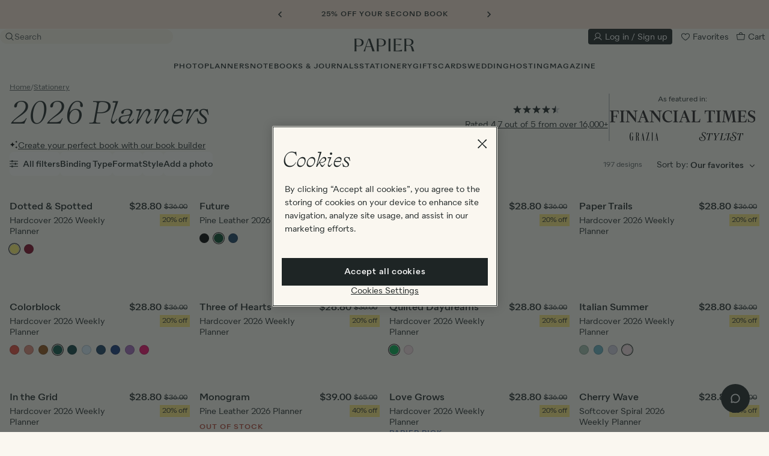

--- FILE ---
content_type: text/css
request_url: https://d1u9ugbez4jbe9.cloudfront.net/vite/assets/filters-DsJYsHyT.css
body_size: -17
content:
.icon-downarrow-small[data-v-8d2763b6]{transition:transform .2s ease-in-out}.icon-downarrow-small.rotate-180[data-v-8d2763b6]{transform:rotateX(180deg)}


--- FILE ---
content_type: text/css
request_url: https://d1u9ugbez4jbe9.cloudfront.net/vite/assets/SlideTransition-BYXEy70u.css
body_size: 54
content:
[data-v-ce9b9c5b]{will-change:height;-webkit-backface-visibility:hidden;backface-visibility:hidden}.slide-enter-active[data-v-ce9b9c5b],.slide-leave-active[data-v-ce9b9c5b]{transition-duration:.5s;transition-timing-function:ease-in-out;transition-property:opacity,height;overflow:hidden}.slide-enter-from[data-v-ce9b9c5b],.slide-leave-to[data-v-ce9b9c5b]{height:0;opacity:0}


--- FILE ---
content_type: application/javascript
request_url: https://d1u9ugbez4jbe9.cloudfront.net/vite/assets/dynamicBundle-41mtfsuc.js
body_size: 39856
content:
const __vite__mapDeps=(i,m=__vite__mapDeps,d=(m.f||(m.f=["assets/change_store_controller-CiFT8A8X.js","assets/preload-helper-DTNSL3u7.js","assets/favourite-CBl0lGp4.js","assets/index-CbxyGzFY.js","assets/cookie_controller-DfBZmLd9.js","assets/js.cookie-D2eO1J8c.js","assets/dialog_controller-BtdsAa55.js","assets/drawer_controller-DAT35sIZ.js","assets/index-DKjQEObn.js","assets/advent_calendar_reveal_controller-iPhQz8TH.js","assets/listing_controller-CgudO4yb.js","assets/routes-DDl08xLq.js","assets/dynamicBundles-D9m0kfX8.js","assets/colour_swatch_controller-BshCMLZb.js","assets/listing_image_controller-phRv4MjU.js","assets/dropdown_controller-B1TQpLSP.js","assets/flash_message_controller-DRbI1pyl.js","assets/modal_controller-BUrkGdW0.js","assets/stock_status_controller-Bb4eK4jn.js","assets/popup_controller-DO5psHV2.js","assets/mini_cart_controller-CiC_8TT1.js","assets/nav_buttons_controller-AcPLAyuM.js","assets/search_controller-T2O0-ZGN.js","assets/shipping_calculator_controller-DnPG80g1.js","assets/show_password_controller-D1xWiG-A.js"])))=>i.map(i=>d[i]);
var Qs=Object.defineProperty;var It=r=>{throw TypeError(r)};var Zs=(r,e,t)=>e in r?Qs(r,e,{enumerable:!0,configurable:!0,writable:!0,value:t}):r[e]=t;var c=(r,e,t)=>Zs(r,typeof e!="symbol"?e+"":e,t),lt=(r,e,t)=>e.has(r)||It("Cannot "+t);var g=(r,e,t)=>(lt(r,e,"read from private field"),t?t.call(r):e.get(r)),L=(r,e,t)=>e.has(r)?It("Cannot add the same private member more than once"):e instanceof WeakSet?e.add(r):e.set(r,t),O=(r,e,t,s)=>(lt(r,e,"write to private field"),s?s.call(r,t):e.set(r,t),t),v=(r,e,t)=>(lt(r,e,"access private method"),t);import{_ as B}from"./preload-helper-DTNSL3u7.js";import{f as Bt}from"./favourite-CBl0lGp4.js";import"./index-CbxyGzFY.js";/*!
Turbo 8.0.13
Copyright © 2025 37signals LLC
 */(function(r){if(typeof r.requestSubmit=="function")return;r.requestSubmit=function(s){s?(e(s,this),s.click()):(s=document.createElement("input"),s.type="submit",s.hidden=!0,this.appendChild(s),s.click(),this.removeChild(s))};function e(s,i){s instanceof HTMLElement||t(TypeError,"parameter 1 is not of type 'HTMLElement'"),s.type=="submit"||t(TypeError,"The specified element is not a submit button"),s.form==i||t(DOMException,"The specified element is not owned by this form element","NotFoundError")}function t(s,i,n){throw new s("Failed to execute 'requestSubmit' on 'HTMLFormElement': "+i+".",n)}})(HTMLFormElement.prototype);const Qt=new WeakMap;function er(r){const e=r instanceof Element?r:r instanceof Node?r.parentElement:null,t=e?e.closest("input, button"):null;return(t==null?void 0:t.type)=="submit"?t:null}function tr(r){const e=er(r.target);e&&e.form&&Qt.set(e.form,e)}(function(){if("submitter"in Event.prototype)return;let r=window.Event.prototype;if("SubmitEvent"in window){const e=window.SubmitEvent.prototype;if(/Apple Computer/.test(navigator.vendor)&&!("submitter"in e))r=e;else return}addEventListener("click",tr,!0),Object.defineProperty(r,"submitter",{get(){if(this.type=="submit"&&this.target instanceof HTMLFormElement)return Qt.get(this.target)}})})();const de={eager:"eager",lazy:"lazy"},it=class it extends HTMLElement{constructor(){super();c(this,"loaded",Promise.resolve());this.delegate=new it.delegateConstructor(this)}static get observedAttributes(){return["disabled","loading","src"]}connectedCallback(){this.delegate.connect()}disconnectedCallback(){this.delegate.disconnect()}reload(){return this.delegate.sourceURLReloaded()}attributeChangedCallback(t){t=="loading"?this.delegate.loadingStyleChanged():t=="src"?this.delegate.sourceURLChanged():t=="disabled"&&this.delegate.disabledChanged()}get src(){return this.getAttribute("src")}set src(t){t?this.setAttribute("src",t):this.removeAttribute("src")}get refresh(){return this.getAttribute("refresh")}set refresh(t){t?this.setAttribute("refresh",t):this.removeAttribute("refresh")}get shouldReloadWithMorph(){return this.src&&this.refresh==="morph"}get loading(){return sr(this.getAttribute("loading")||"")}set loading(t){t?this.setAttribute("loading",t):this.removeAttribute("loading")}get disabled(){return this.hasAttribute("disabled")}set disabled(t){t?this.setAttribute("disabled",""):this.removeAttribute("disabled")}get autoscroll(){return this.hasAttribute("autoscroll")}set autoscroll(t){t?this.setAttribute("autoscroll",""):this.removeAttribute("autoscroll")}get complete(){return!this.delegate.isLoading}get isActive(){return this.ownerDocument===document&&!this.isPreview}get isPreview(){var t,s;return(s=(t=this.ownerDocument)==null?void 0:t.documentElement)==null?void 0:s.hasAttribute("data-turbo-preview")}};c(it,"delegateConstructor");let $=it;function sr(r){switch(r.toLowerCase()){case"lazy":return de.lazy;default:return de.eager}}const rr={enabled:!0,progressBarDelay:500,unvisitableExtensions:new Set([".7z",".aac",".apk",".avi",".bmp",".bz2",".css",".csv",".deb",".dmg",".doc",".docx",".exe",".gif",".gz",".heic",".heif",".ico",".iso",".jpeg",".jpg",".js",".json",".m4a",".mkv",".mov",".mp3",".mp4",".mpeg",".mpg",".msi",".ogg",".ogv",".pdf",".pkg",".png",".ppt",".pptx",".rar",".rtf",".svg",".tar",".tif",".tiff",".txt",".wav",".webm",".webp",".wma",".wmv",".xls",".xlsx",".xml",".zip"])};function Ce(r){if(r.getAttribute("data-turbo-eval")=="false")return r;{const e=document.createElement("script"),t=is();return t&&(e.nonce=t),e.textContent=r.textContent,e.async=!1,ir(e,r),e}}function ir(r,e){for(const{name:t,value:s}of e.attributes)r.setAttribute(t,s)}function nr(r){const e=document.createElement("template");return e.innerHTML=r,e.content}function R(r,{target:e,cancelable:t,detail:s}={}){const i=new CustomEvent(r,{cancelable:t,bubbles:!0,composed:!0,detail:s});return e&&e.isConnected?e.dispatchEvent(i):document.documentElement.dispatchEvent(i),i}function Dt(r){r.preventDefault(),r.stopImmediatePropagation()}function Oe(){return document.visibilityState==="hidden"?es():Zt()}function Zt(){return new Promise(r=>requestAnimationFrame(()=>r()))}function es(){return new Promise(r=>setTimeout(()=>r(),0))}function or(){return Promise.resolve()}function ts(r=""){return new DOMParser().parseFromString(r,"text/html")}function ss(r,...e){const t=ar(r,e).replace(/^\n/,"").split(`
`),s=t[0].match(/^\s+/),i=s?s[0].length:0;return t.map(n=>n.slice(i)).join(`
`)}function ar(r,e){return r.reduce((t,s,i)=>{const n=e[i]==null?"":e[i];return t+s+n},"")}function Z(){return Array.from({length:36}).map((r,e)=>e==8||e==13||e==18||e==23?"-":e==14?"4":e==19?(Math.floor(Math.random()*4)+8).toString(16):Math.floor(Math.random()*15).toString(16)).join("")}function Ze(r,...e){for(const t of e.map(s=>s==null?void 0:s.getAttribute(r)))if(typeof t=="string")return t;return null}function cr(r,...e){return e.some(t=>t&&t.hasAttribute(r))}function et(...r){for(const e of r)e.localName=="turbo-frame"&&e.setAttribute("busy",""),e.setAttribute("aria-busy","true")}function tt(...r){for(const e of r)e.localName=="turbo-frame"&&e.removeAttribute("busy"),e.removeAttribute("aria-busy")}function lr(r,e=2e3){return new Promise(t=>{const s=()=>{r.removeEventListener("error",s),r.removeEventListener("load",s),t()};r.addEventListener("load",s,{once:!0}),r.addEventListener("error",s,{once:!0}),setTimeout(t,e)})}function rs(r){switch(r){case"replace":return history.replaceState;case"advance":case"restore":return history.pushState}}function hr(r){return r=="advance"||r=="replace"||r=="restore"}function ie(...r){const e=Ze("data-turbo-action",...r);return hr(e)?e:null}function vt(r){return document.querySelector(`meta[name="${r}"]`)}function st(r){const e=vt(r);return e&&e.content}function is(){const r=vt("csp-nonce");if(r){const{nonce:e,content:t}=r;return e==""?t:e}}function ur(r,e){let t=vt(r);return t||(t=document.createElement("meta"),t.setAttribute("name",r),document.head.appendChild(t)),t.setAttribute("content",e),t}function fe(r,e){var t;if(r instanceof Element)return r.closest(e)||fe(r.assignedSlot||((t=r.getRootNode())==null?void 0:t.host),e)}function yt(r){return!!r&&r.closest("[inert], :disabled, [hidden], details:not([open]), dialog:not([open])")==null&&typeof r.focus=="function"}function ns(r){return Array.from(r.querySelectorAll("[autofocus]")).find(yt)}async function dr(r,e){const t=e();r(),await Zt();const s=e();return[t,s]}function os(r){if(r==="_blank")return!1;if(r){for(const e of document.getElementsByName(r))if(e instanceof HTMLIFrameElement)return!1;return!0}else return!0}function as(r){return fe(r,"a[href]:not([target^=_]):not([download])")}function cs(r){return N(r.getAttribute("href")||"")}function mr(r,e){let t=null;return(...s)=>{const i=()=>r.apply(this,s);clearTimeout(t),t=setTimeout(i,e)}}const fr={"aria-disabled":{beforeSubmit:r=>{r.setAttribute("aria-disabled","true"),r.addEventListener("click",Dt)},afterSubmit:r=>{r.removeAttribute("aria-disabled"),r.removeEventListener("click",Dt)}},disabled:{beforeSubmit:r=>r.disabled=!0,afterSubmit:r=>r.disabled=!1}};var Fe;class pr{constructor(e){L(this,Fe,null);Object.assign(this,e)}get submitter(){return g(this,Fe)}set submitter(e){O(this,Fe,fr[e]||e)}}Fe=new WeakMap;const gr=new pr({mode:"on",submitter:"disabled"}),D={drive:rr,forms:gr};function N(r){return new URL(r.toString(),document.baseURI)}function ne(r){let e;if(r.hash)return r.hash.slice(1);if(e=r.href.match(/#(.*)$/))return e[1]}function Et(r,e){const t=(e==null?void 0:e.getAttribute("formaction"))||r.getAttribute("action")||r.action;return N(t)}function br(r){return(wr(r).match(/\.[^.]*$/)||[])[0]||""}function vr(r,e){const t=Sr(e);return r.href===N(t).href||r.href.startsWith(t)}function X(r,e){return vr(r,e)&&!D.drive.unvisitableExtensions.has(br(r))}function ht(r){const e=ne(r);return e!=null?r.href.slice(0,-(e.length+1)):r.href}function Ke(r){return ht(r)}function yr(r,e){return N(r).href==N(e).href}function Er(r){return r.pathname.split("/").slice(1)}function wr(r){return Er(r).slice(-1)[0]}function Sr(r){return Ar(r.origin+r.pathname)}function Ar(r){return r.endsWith("/")?r:r+"/"}class wt{constructor(e){this.response=e}get succeeded(){return this.response.ok}get failed(){return!this.succeeded}get clientError(){return this.statusCode>=400&&this.statusCode<=499}get serverError(){return this.statusCode>=500&&this.statusCode<=599}get redirected(){return this.response.redirected}get location(){return N(this.response.url)}get isHTML(){return this.contentType&&this.contentType.match(/^(?:text\/([^\s;,]+\b)?html|application\/xhtml\+xml)\b/)}get statusCode(){return this.response.status}get contentType(){return this.header("Content-Type")}get responseText(){return this.response.clone().text()}get responseHTML(){return this.isHTML?this.response.clone().text():Promise.resolve(void 0)}header(e){return this.response.headers.get(e)}}class Tr extends Set{constructor(e){super(),this.maxSize=e}add(e){if(this.size>=this.maxSize){const s=this.values().next().value;this.delete(s)}super.add(e)}}const ls=new Tr(20),Lr=window.fetch;function hs(r,e={}){const t=new Headers(e.headers||{}),s=Z();return ls.add(s),t.append("X-Turbo-Request-Id",s),Lr(r,{...e,headers:t})}function St(r){switch(r.toLowerCase()){case"get":return V.get;case"post":return V.post;case"put":return V.put;case"patch":return V.patch;case"delete":return V.delete}}const V={get:"get",post:"post",put:"put",patch:"patch",delete:"delete"};function Mr(r){switch(r.toLowerCase()){case te.multipart:return te.multipart;case te.plain:return te.plain;default:return te.urlEncoded}}const te={urlEncoded:"application/x-www-form-urlencoded",multipart:"multipart/form-data",plain:"text/plain"};var ke,Se,us,ds;class We{constructor(e,t,s,i=new URLSearchParams,n=null,o=te.urlEncoded){L(this,Se);c(this,"abortController",new AbortController);L(this,ke,e=>{});var I;const[p,T]=Nt(N(s),t,i,o);this.delegate=e,this.url=p,this.target=n,this.fetchOptions={credentials:"same-origin",redirect:"follow",method:t.toUpperCase(),headers:{...this.defaultHeaders},body:T,signal:this.abortSignal,referrer:(I=this.delegate.referrer)==null?void 0:I.href},this.enctype=o}get method(){return this.fetchOptions.method}set method(e){const t=this.isSafe?this.url.searchParams:this.fetchOptions.body||new FormData,s=St(e)||V.get;this.url.search="";const[i,n]=Nt(this.url,s,t,this.enctype);this.url=i,this.fetchOptions.body=n,this.fetchOptions.method=s.toUpperCase()}get headers(){return this.fetchOptions.headers}set headers(e){this.fetchOptions.headers=e}get body(){return this.isSafe?this.url.searchParams:this.fetchOptions.body}set body(e){this.fetchOptions.body=e}get location(){return this.url}get params(){return this.url.searchParams}get entries(){return this.body?Array.from(this.body.entries()):[]}cancel(){this.abortController.abort()}async perform(){const{fetchOptions:e}=this;this.delegate.prepareRequest(this);const t=await v(this,Se,us).call(this,e);try{this.delegate.requestStarted(this),t.detail.fetchRequest?this.response=t.detail.fetchRequest.response:this.response=hs(this.url.href,e);const s=await this.response;return await this.receive(s)}catch(s){if(s.name!=="AbortError")throw v(this,Se,ds).call(this,s)&&this.delegate.requestErrored(this,s),s}finally{this.delegate.requestFinished(this)}}async receive(e){const t=new wt(e);return R("turbo:before-fetch-response",{cancelable:!0,detail:{fetchResponse:t},target:this.target}).defaultPrevented?this.delegate.requestPreventedHandlingResponse(this,t):t.succeeded?this.delegate.requestSucceededWithResponse(this,t):this.delegate.requestFailedWithResponse(this,t),t}get defaultHeaders(){return{Accept:"text/html, application/xhtml+xml"}}get isSafe(){return At(this.method)}get abortSignal(){return this.abortController.signal}acceptResponseType(e){this.headers.Accept=[e,this.headers.Accept].join(", ")}}ke=new WeakMap,Se=new WeakSet,us=async function(e){const t=new Promise(i=>O(this,ke,i)),s=R("turbo:before-fetch-request",{cancelable:!0,detail:{fetchOptions:e,url:this.url,resume:g(this,ke)},target:this.target});return this.url=s.detail.url,s.defaultPrevented&&await t,s},ds=function(e){return!R("turbo:fetch-request-error",{target:this.target,cancelable:!0,detail:{request:this,error:e}}).defaultPrevented};function At(r){return St(r)==V.get}function Nt(r,e,t,s){const i=Array.from(t).length>0?new URLSearchParams(ms(t)):r.searchParams;return At(e)?[Or(r,i),null]:s==te.urlEncoded?[r,i]:[r,t]}function ms(r){const e=[];for(const[t,s]of r)s instanceof File||e.push([t,s]);return e}function Or(r,e){const t=new URLSearchParams(ms(e));return r.search=t.toString(),r}class Cr{constructor(e,t){c(this,"started",!1);c(this,"intersect",e=>{const t=e.slice(-1)[0];t!=null&&t.isIntersecting&&this.delegate.elementAppearedInViewport(this.element)});this.delegate=e,this.element=t,this.intersectionObserver=new IntersectionObserver(this.intersect)}start(){this.started||(this.started=!0,this.intersectionObserver.observe(this.element))}stop(){this.started&&(this.started=!1,this.intersectionObserver.unobserve(this.element))}}class ae{static wrap(e){return typeof e=="string"?new this(nr(e)):e}constructor(e){this.fragment=Rr(e)}}c(ae,"contentType","text/vnd.turbo-stream.html");function Rr(r){for(const e of r.querySelectorAll("turbo-stream")){const t=document.importNode(e,!0);for(const s of t.templateElement.content.querySelectorAll("script"))s.replaceWith(Ce(s));e.replaceWith(t)}return r}const Fr=100;var se,K;class kr{constructor(){L(this,se,null);L(this,K,null)}get(e){if(g(this,K)&&g(this,K).url===e&&g(this,K).expire>Date.now())return g(this,K).request}setLater(e,t,s){this.clear(),O(this,se,setTimeout(()=>{t.perform(),this.set(e,t,s),O(this,se,null)},Fr))}set(e,t,s){O(this,K,{url:e,request:t,expire:new Date(new Date().getTime()+s)})}clear(){g(this,se)&&clearTimeout(g(this,se)),O(this,K,null)}}se=new WeakMap,K=new WeakMap;const Pr=10*1e3,me=new kr,le={initialized:"initialized",requesting:"requesting",waiting:"waiting",receiving:"receiving",stopping:"stopping",stopped:"stopped"};class at{constructor(e,t,s,i=!1){c(this,"state",le.initialized);const n=Vr(t,s),o=qr(Nr(t,s),n),p=Ir(t,s),T=Hr(t,s);this.delegate=e,this.formElement=t,this.submitter=s,this.fetchRequest=new We(this,n,o,p,t,T),this.mustRedirect=i}static confirmMethod(e){return Promise.resolve(confirm(e))}get method(){return this.fetchRequest.method}set method(e){this.fetchRequest.method=e}get action(){return this.fetchRequest.url.toString()}set action(e){this.fetchRequest.url=N(e)}get body(){return this.fetchRequest.body}get enctype(){return this.fetchRequest.enctype}get isSafe(){return this.fetchRequest.isSafe}get location(){return this.fetchRequest.url}async start(){const{initialized:e,requesting:t}=le,s=Ze("data-turbo-confirm",this.submitter,this.formElement);if(!(typeof s=="string"&&!await(typeof D.forms.confirm=="function"?D.forms.confirm:at.confirmMethod)(s,this.formElement,this.submitter))&&this.state==e)return this.state=t,this.fetchRequest.perform()}stop(){const{stopping:e,stopped:t}=le;if(this.state!=e&&this.state!=t)return this.state=e,this.fetchRequest.cancel(),!0}prepareRequest(e){if(!e.isSafe){const t=Br(st("csrf-param"))||st("csrf-token");t&&(e.headers["X-CSRF-Token"]=t)}this.requestAcceptsTurboStreamResponse(e)&&e.acceptResponseType(ae.contentType)}requestStarted(e){this.state=le.waiting,this.submitter&&D.forms.submitter.beforeSubmit(this.submitter),this.setSubmitsWith(),et(this.formElement),R("turbo:submit-start",{target:this.formElement,detail:{formSubmission:this}}),this.delegate.formSubmissionStarted(this)}requestPreventedHandlingResponse(e,t){me.clear(),this.result={success:t.succeeded,fetchResponse:t}}requestSucceededWithResponse(e,t){if(t.clientError||t.serverError){this.delegate.formSubmissionFailedWithResponse(this,t);return}if(me.clear(),this.requestMustRedirect(e)&&Dr(t)){const s=new Error("Form responses must redirect to another location");this.delegate.formSubmissionErrored(this,s)}else this.state=le.receiving,this.result={success:!0,fetchResponse:t},this.delegate.formSubmissionSucceededWithResponse(this,t)}requestFailedWithResponse(e,t){this.result={success:!1,fetchResponse:t},this.delegate.formSubmissionFailedWithResponse(this,t)}requestErrored(e,t){this.result={success:!1,error:t},this.delegate.formSubmissionErrored(this,t)}requestFinished(e){this.state=le.stopped,this.submitter&&D.forms.submitter.afterSubmit(this.submitter),this.resetSubmitterText(),tt(this.formElement),R("turbo:submit-end",{target:this.formElement,detail:{formSubmission:this,...this.result}}),this.delegate.formSubmissionFinished(this)}setSubmitsWith(){if(!(!this.submitter||!this.submitsWith)){if(this.submitter.matches("button"))this.originalSubmitText=this.submitter.innerHTML,this.submitter.innerHTML=this.submitsWith;else if(this.submitter.matches("input")){const e=this.submitter;this.originalSubmitText=e.value,e.value=this.submitsWith}}}resetSubmitterText(){if(!(!this.submitter||!this.originalSubmitText)){if(this.submitter.matches("button"))this.submitter.innerHTML=this.originalSubmitText;else if(this.submitter.matches("input")){const e=this.submitter;e.value=this.originalSubmitText}}}requestMustRedirect(e){return!e.isSafe&&this.mustRedirect}requestAcceptsTurboStreamResponse(e){return!e.isSafe||cr("data-turbo-stream",this.submitter,this.formElement)}get submitsWith(){var e;return(e=this.submitter)==null?void 0:e.getAttribute("data-turbo-submits-with")}}function Ir(r,e){const t=new FormData(r),s=e==null?void 0:e.getAttribute("name"),i=e==null?void 0:e.getAttribute("value");return s&&t.append(s,i||""),t}function Br(r){if(r!=null){const t=(document.cookie?document.cookie.split("; "):[]).find(s=>s.startsWith(r));if(t){const s=t.split("=").slice(1).join("=");return s?decodeURIComponent(s):void 0}}}function Dr(r){return r.statusCode==200&&!r.redirected}function Nr(r,e){const t=typeof r.action=="string"?r.action:null;return e!=null&&e.hasAttribute("formaction")?e.getAttribute("formaction")||"":r.getAttribute("action")||t||""}function qr(r,e){const t=N(r);return At(e)&&(t.search=""),t}function Vr(r,e){const t=(e==null?void 0:e.getAttribute("formmethod"))||r.getAttribute("method")||"";return St(t.toLowerCase())||V.get}function Hr(r,e){return Mr((e==null?void 0:e.getAttribute("formenctype"))||r.enctype)}class ct{constructor(e){this.element=e}get activeElement(){return this.element.ownerDocument.activeElement}get children(){return[...this.element.children]}hasAnchor(e){return this.getElementForAnchor(e)!=null}getElementForAnchor(e){return e?this.element.querySelector(`[id='${e}'], a[name='${e}']`):null}get isConnected(){return this.element.isConnected}get firstAutofocusableElement(){return ns(this.element)}get permanentElements(){return ps(this.element)}getPermanentElementById(e){return fs(this.element,e)}getPermanentElementMapForSnapshot(e){const t={};for(const s of this.permanentElements){const{id:i}=s,n=e.getPermanentElementById(i);n&&(t[i]=[s,n])}return t}}function fs(r,e){return r.querySelector(`#${e}[data-turbo-permanent]`)}function ps(r){return r.querySelectorAll("[id][data-turbo-permanent]")}class Tt{constructor(e,t){c(this,"started",!1);c(this,"submitCaptured",()=>{this.eventTarget.removeEventListener("submit",this.submitBubbled,!1),this.eventTarget.addEventListener("submit",this.submitBubbled,!1)});c(this,"submitBubbled",e=>{if(!e.defaultPrevented){const t=e.target instanceof HTMLFormElement?e.target:void 0,s=e.submitter||void 0;t&&_r(t,s)&&xr(t,s)&&this.delegate.willSubmitForm(t,s)&&(e.preventDefault(),e.stopImmediatePropagation(),this.delegate.formSubmitted(t,s))}});this.delegate=e,this.eventTarget=t}start(){this.started||(this.eventTarget.addEventListener("submit",this.submitCaptured,!0),this.started=!0)}stop(){this.started&&(this.eventTarget.removeEventListener("submit",this.submitCaptured,!0),this.started=!1)}}function _r(r,e){return((e==null?void 0:e.getAttribute("formmethod"))||r.getAttribute("method"))!="dialog"}function xr(r,e){const t=(e==null?void 0:e.getAttribute("formtarget"))||r.getAttribute("target");return os(t)}var Pe,Ie;class gs{constructor(e,t){L(this,Pe,e=>{});L(this,Ie,e=>{});this.delegate=e,this.element=t}scrollToAnchor(e){const t=this.snapshot.getElementForAnchor(e);t?(this.scrollToElement(t),this.focusElement(t)):this.scrollToPosition({x:0,y:0})}scrollToAnchorFromLocation(e){this.scrollToAnchor(ne(e))}scrollToElement(e){e.scrollIntoView()}focusElement(e){e instanceof HTMLElement&&(e.hasAttribute("tabindex")?e.focus():(e.setAttribute("tabindex","-1"),e.focus(),e.removeAttribute("tabindex")))}scrollToPosition({x:e,y:t}){this.scrollRoot.scrollTo(e,t)}scrollToTop(){this.scrollToPosition({x:0,y:0})}get scrollRoot(){return window}async render(e){const{isPreview:t,shouldRender:s,willRender:i,newSnapshot:n}=e,o=i;if(s)try{this.renderPromise=new Promise(q=>O(this,Pe,q)),this.renderer=e,await this.prepareToRenderSnapshot(e);const p=new Promise(q=>O(this,Ie,q)),T={resume:g(this,Ie),render:this.renderer.renderElement,renderMethod:this.renderer.renderMethod};this.delegate.allowsImmediateRender(n,T)||await p,await this.renderSnapshot(e),this.delegate.viewRenderedSnapshot(n,t,this.renderer.renderMethod),this.delegate.preloadOnLoadLinksForView(this.element),this.finishRenderingSnapshot(e)}finally{delete this.renderer,g(this,Pe).call(this,void 0),delete this.renderPromise}else o&&this.invalidate(e.reloadReason)}invalidate(e){this.delegate.viewInvalidated(e)}async prepareToRenderSnapshot(e){this.markAsPreview(e.isPreview),await e.prepareToRender()}markAsPreview(e){e?this.element.setAttribute("data-turbo-preview",""):this.element.removeAttribute("data-turbo-preview")}markVisitDirection(e){this.element.setAttribute("data-turbo-visit-direction",e)}unmarkVisitDirection(){this.element.removeAttribute("data-turbo-visit-direction")}async renderSnapshot(e){await e.render()}finishRenderingSnapshot(e){e.finishRendering()}}Pe=new WeakMap,Ie=new WeakMap;class $r extends gs{missing(){this.element.innerHTML='<strong class="turbo-frame-error">Content missing</strong>'}get snapshot(){return new ct(this.element)}}class bs{constructor(e,t){c(this,"clickBubbled",e=>{this.clickEventIsSignificant(e)?this.clickEvent=e:delete this.clickEvent});c(this,"linkClicked",e=>{this.clickEvent&&this.clickEventIsSignificant(e)&&this.delegate.shouldInterceptLinkClick(e.target,e.detail.url,e.detail.originalEvent)&&(this.clickEvent.preventDefault(),e.preventDefault(),this.delegate.linkClickIntercepted(e.target,e.detail.url,e.detail.originalEvent)),delete this.clickEvent});c(this,"willVisit",e=>{delete this.clickEvent});this.delegate=e,this.element=t}start(){this.element.addEventListener("click",this.clickBubbled),document.addEventListener("turbo:click",this.linkClicked),document.addEventListener("turbo:before-visit",this.willVisit)}stop(){this.element.removeEventListener("click",this.clickBubbled),document.removeEventListener("turbo:click",this.linkClicked),document.removeEventListener("turbo:before-visit",this.willVisit)}clickEventIsSignificant(e){var i;const t=e.composed?(i=e.target)==null?void 0:i.parentElement:e.target,s=as(t)||t;return s instanceof Element&&s.closest("turbo-frame, html")==this.element}}class vs{constructor(e,t){c(this,"started",!1);c(this,"clickCaptured",()=>{this.eventTarget.removeEventListener("click",this.clickBubbled,!1),this.eventTarget.addEventListener("click",this.clickBubbled,!1)});c(this,"clickBubbled",e=>{if(e instanceof MouseEvent&&this.clickEventIsSignificant(e)){const t=e.composedPath&&e.composedPath()[0]||e.target,s=as(t);if(s&&os(s.target)){const i=cs(s);this.delegate.willFollowLinkToLocation(s,i,e)&&(e.preventDefault(),this.delegate.followedLinkToLocation(s,i))}}});this.delegate=e,this.eventTarget=t}start(){this.started||(this.eventTarget.addEventListener("click",this.clickCaptured,!0),this.started=!0)}stop(){this.started&&(this.eventTarget.removeEventListener("click",this.clickCaptured,!0),this.started=!1)}clickEventIsSignificant(e){return!(e.target&&e.target.isContentEditable||e.defaultPrevented||e.which>1||e.altKey||e.ctrlKey||e.metaKey||e.shiftKey)}}class ys{constructor(e,t){this.delegate=e,this.linkInterceptor=new vs(this,t)}start(){this.linkInterceptor.start()}stop(){this.linkInterceptor.stop()}canPrefetchRequestToLocation(e,t){return!1}prefetchAndCacheRequestToLocation(e,t){}willFollowLinkToLocation(e,t,s){return this.delegate.willSubmitFormLinkToLocation(e,t,s)&&(e.hasAttribute("data-turbo-method")||e.hasAttribute("data-turbo-stream"))}followedLinkToLocation(e,t){const s=document.createElement("form"),i="hidden";for(const[J,E]of t.searchParams)s.append(Object.assign(document.createElement("input"),{type:i,name:J,value:E}));const n=Object.assign(t,{search:""});s.setAttribute("data-turbo","true"),s.setAttribute("action",n.href),s.setAttribute("hidden","");const o=e.getAttribute("data-turbo-method");o&&s.setAttribute("method",o);const p=e.getAttribute("data-turbo-frame");p&&s.setAttribute("data-turbo-frame",p);const T=ie(e);T&&s.setAttribute("data-turbo-action",T);const I=e.getAttribute("data-turbo-confirm");I&&s.setAttribute("data-turbo-confirm",I),e.hasAttribute("data-turbo-stream")&&s.setAttribute("data-turbo-stream",""),this.delegate.submittedFormLinkToLocation(e,t,s),document.body.appendChild(s),s.addEventListener("turbo:submit-end",()=>s.remove(),{once:!0}),requestAnimationFrame(()=>s.requestSubmit())}}class Es{static async preservingPermanentElements(e,t,s){const i=new this(e,t);i.enter(),await s(),i.leave()}constructor(e,t){this.delegate=e,this.permanentElementMap=t}enter(){for(const e in this.permanentElementMap){const[t,s]=this.permanentElementMap[e];this.delegate.enteringBardo(t,s),this.replaceNewPermanentElementWithPlaceholder(s)}}leave(){for(const e in this.permanentElementMap){const[t]=this.permanentElementMap[e];this.replaceCurrentPermanentElementWithClone(t),this.replacePlaceholderWithPermanentElement(t),this.delegate.leavingBardo(t)}}replaceNewPermanentElementWithPlaceholder(e){const t=Wr(e);e.replaceWith(t)}replaceCurrentPermanentElementWithClone(e){const t=e.cloneNode(!0);e.replaceWith(t)}replacePlaceholderWithPermanentElement(e){const t=this.getPlaceholderById(e.id);t==null||t.replaceWith(e)}getPlaceholderById(e){return this.placeholders.find(t=>t.content==e)}get placeholders(){return[...document.querySelectorAll("meta[name=turbo-permanent-placeholder][content]")]}}function Wr(r){const e=document.createElement("meta");return e.setAttribute("name","turbo-permanent-placeholder"),e.setAttribute("content",r.id),e}var z;class Lt{constructor(e,t,s,i=!0){L(this,z,null);this.currentSnapshot=e,this.newSnapshot=t,this.isPreview=s,this.willRender=i,this.renderElement=this.constructor.renderElement,this.promise=new Promise((n,o)=>this.resolvingFunctions={resolve:n,reject:o})}static renderElement(e,t){}get shouldRender(){return!0}get shouldAutofocus(){return!0}get reloadReason(){}prepareToRender(){}render(){}finishRendering(){this.resolvingFunctions&&(this.resolvingFunctions.resolve(),delete this.resolvingFunctions)}async preservingPermanentElements(e){await Es.preservingPermanentElements(this,this.permanentElementMap,e)}focusFirstAutofocusableElement(){if(this.shouldAutofocus){const e=this.connectedSnapshot.firstAutofocusableElement;e&&e.focus()}}enteringBardo(e){g(this,z)||e.contains(this.currentSnapshot.activeElement)&&O(this,z,this.currentSnapshot.activeElement)}leavingBardo(e){e.contains(g(this,z))&&g(this,z)instanceof HTMLElement&&(g(this,z).focus(),O(this,z,null))}get connectedSnapshot(){return this.newSnapshot.isConnected?this.newSnapshot:this.currentSnapshot}get currentElement(){return this.currentSnapshot.element}get newElement(){return this.newSnapshot.element}get permanentElementMap(){return this.currentSnapshot.getPermanentElementMapForSnapshot(this.newSnapshot)}get renderMethod(){return"replace"}}z=new WeakMap;class Mt extends Lt{static renderElement(e,t){var o;const s=document.createRange();s.selectNodeContents(e),s.deleteContents();const i=t,n=(o=i.ownerDocument)==null?void 0:o.createRange();n&&(n.selectNodeContents(i),e.appendChild(n.extractContents()))}constructor(e,t,s,i,n,o=!0){super(t,s,i,n,o),this.delegate=e}get shouldRender(){return!0}async render(){await Oe(),this.preservingPermanentElements(()=>{this.loadFrameElement()}),this.scrollFrameIntoView(),await Oe(),this.focusFirstAutofocusableElement(),await Oe(),this.activateScriptElements()}loadFrameElement(){this.delegate.willRenderFrame(this.currentElement,this.newElement),this.renderElement(this.currentElement,this.newElement)}scrollFrameIntoView(){if(this.currentElement.autoscroll||this.newElement.autoscroll){const e=this.currentElement.firstElementChild,t=jr(this.currentElement.getAttribute("data-autoscroll-block"),"end"),s=Ur(this.currentElement.getAttribute("data-autoscroll-behavior"),"auto");if(e)return e.scrollIntoView({block:t,behavior:s}),!0}return!1}activateScriptElements(){for(const e of this.newScriptElements){const t=Ce(e);e.replaceWith(t)}}get newScriptElements(){return this.currentElement.querySelectorAll("script")}}function jr(r,e){return r=="end"||r=="start"||r=="center"||r=="nearest"?r:e}function Ur(r,e){return r=="auto"||r=="smooth"?r:e}var Kr=function(){const r=()=>{},e={morphStyle:"outerHTML",callbacks:{beforeNodeAdded:r,afterNodeAdded:r,beforeNodeMorphed:r,afterNodeMorphed:r,beforeNodeRemoved:r,afterNodeRemoved:r,beforeAttributeUpdated:r},head:{style:"merge",shouldPreserve:E=>E.getAttribute("im-preserve")==="true",shouldReAppend:E=>E.getAttribute("im-re-append")==="true",shouldRemove:r,afterHeadMorphed:r},restoreFocus:!0};function t(E,C,w={}){E=q(E);const M=J(C),S=I(E,M,w),b=i(S,()=>p(S,E,M,h=>h.morphStyle==="innerHTML"?(n(h,E,M),Array.from(E.childNodes)):s(h,E,M)));return S.pantry.remove(),b}function s(E,C,w){const M=J(C);let S=Array.from(M.childNodes);const b=S.indexOf(C),h=S.length-(b+1);return n(E,M,w,C,C.nextSibling),S=Array.from(M.childNodes),S.slice(b,S.length-h)}function i(E,C){var u;if(!E.config.restoreFocus)return C();let w=document.activeElement;if(!(w instanceof HTMLInputElement||w instanceof HTMLTextAreaElement))return C();const{id:M,selectionStart:S,selectionEnd:b}=w,h=C();return M&&M!==((u=document.activeElement)==null?void 0:u.id)&&(w=E.target.querySelector(`#${M}`),w==null||w.focus()),w&&!w.selectionEnd&&b&&w.setSelectionRange(S,b),h}const n=function(){function E(a,l,f,d=null,m=null){l instanceof HTMLTemplateElement&&f instanceof HTMLTemplateElement&&(l=l.content,f=f.content),d||(d=l.firstChild);for(const A of f.childNodes){if(d&&d!=m){const F=w(a,A,d,m);if(F){F!==d&&S(a,d,F),o(F,A,a),d=F.nextSibling;continue}}if(A instanceof Element&&a.persistentIds.has(A.id)){const F=b(l,A.id,d,a);o(F,A,a),d=F.nextSibling;continue}const P=C(l,A,d,a);P&&(d=P.nextSibling)}for(;d&&d!=m;){const A=d;d=d.nextSibling,M(a,A)}}function C(a,l,f,d){if(d.callbacks.beforeNodeAdded(l)===!1)return null;if(d.idMap.has(l)){const m=document.createElement(l.tagName);return a.insertBefore(m,f),o(m,l,d),d.callbacks.afterNodeAdded(m),m}else{const m=document.importNode(l,!0);return a.insertBefore(m,f),d.callbacks.afterNodeAdded(m),m}}const w=function(){function a(d,m,A,P){let F=null,ce=m.nextSibling,Pt=0,_=A;for(;_&&_!=P;){if(f(_,m)){if(l(d,_,m))return _;F===null&&(d.idMap.has(_)||(F=_))}if(F===null&&ce&&f(_,ce)&&(Pt++,ce=ce.nextSibling,Pt>=2&&(F=void 0)),_.contains(document.activeElement))break;_=_.nextSibling}return F||null}function l(d,m,A){let P=d.idMap.get(m),F=d.idMap.get(A);if(!F||!P)return!1;for(const ce of P)if(F.has(ce))return!0;return!1}function f(d,m){const A=d,P=m;return A.nodeType===P.nodeType&&A.tagName===P.tagName&&(!A.id||A.id===P.id)}return a}();function M(a,l){var f;if(a.idMap.has(l))u(a.pantry,l,null);else{if(a.callbacks.beforeNodeRemoved(l)===!1)return;(f=l.parentNode)==null||f.removeChild(l),a.callbacks.afterNodeRemoved(l)}}function S(a,l,f){let d=l;for(;d&&d!==f;){let m=d;d=d.nextSibling,M(a,m)}return d}function b(a,l,f,d){const m=d.target.querySelector(`#${l}`)||d.pantry.querySelector(`#${l}`);return h(m,d),u(a,m,f),m}function h(a,l){const f=a.id;for(;a=a.parentNode;){let d=l.idMap.get(a);d&&(d.delete(f),d.size||l.idMap.delete(a))}}function u(a,l,f){if(a.moveBefore)try{a.moveBefore(l,f)}catch{a.insertBefore(l,f)}else a.insertBefore(l,f)}return E}(),o=function(){function E(h,u,a){return a.ignoreActive&&h===document.activeElement?null:(a.callbacks.beforeNodeMorphed(h,u)===!1||(h instanceof HTMLHeadElement&&a.head.ignore||(h instanceof HTMLHeadElement&&a.head.style!=="morph"?T(h,u,a):(C(h,u,a),b(h,a)||n(a,h,u))),a.callbacks.afterNodeMorphed(h,u)),h)}function C(h,u,a){let l=u.nodeType;if(l===1){const f=h,d=u,m=f.attributes,A=d.attributes;for(const P of A)S(P.name,f,"update",a)||f.getAttribute(P.name)!==P.value&&f.setAttribute(P.name,P.value);for(let P=m.length-1;0<=P;P--){const F=m[P];if(F&&!d.hasAttribute(F.name)){if(S(F.name,f,"remove",a))continue;f.removeAttribute(F.name)}}b(f,a)||w(f,d,a)}(l===8||l===3)&&h.nodeValue!==u.nodeValue&&(h.nodeValue=u.nodeValue)}function w(h,u,a){if(h instanceof HTMLInputElement&&u instanceof HTMLInputElement&&u.type!=="file"){let l=u.value,f=h.value;M(h,u,"checked",a),M(h,u,"disabled",a),u.hasAttribute("value")?f!==l&&(S("value",h,"update",a)||(h.setAttribute("value",l),h.value=l)):S("value",h,"remove",a)||(h.value="",h.removeAttribute("value"))}else if(h instanceof HTMLOptionElement&&u instanceof HTMLOptionElement)M(h,u,"selected",a);else if(h instanceof HTMLTextAreaElement&&u instanceof HTMLTextAreaElement){let l=u.value,f=h.value;if(S("value",h,"update",a))return;l!==f&&(h.value=l),h.firstChild&&h.firstChild.nodeValue!==l&&(h.firstChild.nodeValue=l)}}function M(h,u,a,l){const f=u[a],d=h[a];if(f!==d){const m=S(a,h,"update",l);m||(h[a]=u[a]),f?m||h.setAttribute(a,""):S(a,h,"remove",l)||h.removeAttribute(a)}}function S(h,u,a,l){return h==="value"&&l.ignoreActiveValue&&u===document.activeElement?!0:l.callbacks.beforeAttributeUpdated(h,u,a)===!1}function b(h,u){return!!u.ignoreActiveValue&&h===document.activeElement&&h!==document.body}return E}();function p(E,C,w,M){if(E.head.block){const S=C.querySelector("head"),b=w.querySelector("head");if(S&&b){const h=T(S,b,E);return Promise.all(h).then(()=>{const u=Object.assign(E,{head:{block:!1,ignore:!0}});return M(u)})}}return M(E)}function T(E,C,w){let M=[],S=[],b=[],h=[],u=new Map;for(const l of C.children)u.set(l.outerHTML,l);for(const l of E.children){let f=u.has(l.outerHTML),d=w.head.shouldReAppend(l),m=w.head.shouldPreserve(l);f||m?d?S.push(l):(u.delete(l.outerHTML),b.push(l)):w.head.style==="append"?d&&(S.push(l),h.push(l)):w.head.shouldRemove(l)!==!1&&S.push(l)}h.push(...u.values());let a=[];for(const l of h){let f=document.createRange().createContextualFragment(l.outerHTML).firstChild;if(w.callbacks.beforeNodeAdded(f)!==!1){if("href"in f&&f.href||"src"in f&&f.src){let d,m=new Promise(function(A){d=A});f.addEventListener("load",function(){d()}),a.push(m)}E.appendChild(f),w.callbacks.afterNodeAdded(f),M.push(f)}}for(const l of S)w.callbacks.beforeNodeRemoved(l)!==!1&&(E.removeChild(l),w.callbacks.afterNodeRemoved(l));return w.head.afterHeadMorphed(E,{added:M,kept:b,removed:S}),a}const I=function(){function E(u,a,l){const{persistentIds:f,idMap:d}=b(u,a),m=C(l),A=m.morphStyle||"outerHTML";if(!["innerHTML","outerHTML"].includes(A))throw`Do not understand how to morph style ${A}`;return{target:u,newContent:a,config:m,morphStyle:A,ignoreActive:m.ignoreActive,ignoreActiveValue:m.ignoreActiveValue,restoreFocus:m.restoreFocus,idMap:d,persistentIds:f,pantry:w(),callbacks:m.callbacks,head:m.head}}function C(u){let a=Object.assign({},e);return Object.assign(a,u),a.callbacks=Object.assign({},e.callbacks,u.callbacks),a.head=Object.assign({},e.head,u.head),a}function w(){const u=document.createElement("div");return u.hidden=!0,document.body.insertAdjacentElement("afterend",u),u}function M(u){let a=Array.from(u.querySelectorAll("[id]"));return u.id&&a.push(u),a}function S(u,a,l,f){for(const d of f)if(a.has(d.id)){let m=d;for(;m;){let A=u.get(m);if(A==null&&(A=new Set,u.set(m,A)),A.add(d.id),m===l)break;m=m.parentElement}}}function b(u,a){const l=M(u),f=M(a),d=h(l,f);let m=new Map;S(m,d,u,l);const A=a.__idiomorphRoot||a;return S(m,d,A,f),{persistentIds:d,idMap:m}}function h(u,a){let l=new Set,f=new Map;for(const{id:m,tagName:A}of u)f.has(m)?l.add(m):f.set(m,A);let d=new Set;for(const{id:m,tagName:A}of a)d.has(m)?l.add(m):f.get(m)===A&&d.add(m);for(const m of l)d.delete(m);return d}return E}(),{normalizeElement:q,normalizeParent:J}=function(){const E=new WeakSet;function C(b){return b instanceof Document?b.documentElement:b}function w(b){if(b==null)return document.createElement("div");if(typeof b=="string")return w(S(b));if(E.has(b))return b;if(b instanceof Node){if(b.parentNode)return M(b);{const h=document.createElement("div");return h.append(b),h}}else{const h=document.createElement("div");for(const u of[...b])h.append(u);return h}}function M(b){return{childNodes:[b],querySelectorAll:h=>{const u=b.querySelectorAll(h);return b.matches(h)?[b,...u]:u},insertBefore:(h,u)=>b.parentNode.insertBefore(h,u),moveBefore:(h,u)=>b.parentNode.moveBefore(h,u),get __idiomorphRoot(){return b}}}function S(b){let h=new DOMParser,u=b.replace(/<svg(\s[^>]*>|>)([\s\S]*?)<\/svg>/gim,"");if(u.match(/<\/html>/)||u.match(/<\/head>/)||u.match(/<\/body>/)){let a=h.parseFromString(b,"text/html");if(u.match(/<\/html>/))return E.add(a),a;{let l=a.firstChild;return l&&E.add(l),l}}else{let l=h.parseFromString("<body><template>"+b+"</template></body>","text/html").body.querySelector("template").content;return E.add(l),l}}return{normalizeElement:C,normalizeParent:w}}();return{morph:t,defaults:e}}();function Ot(r,e,{callbacks:t,...s}={}){Kr.morph(r,e,{...s,callbacks:new zr(t)})}function ws(r,e){Ot(r,e.childNodes,{morphStyle:"innerHTML"})}var Be;class zr{constructor({beforeNodeMorphed:e}={}){L(this,Be);c(this,"beforeNodeAdded",e=>!(e.id&&e.hasAttribute("data-turbo-permanent")&&document.getElementById(e.id)));c(this,"beforeNodeMorphed",(e,t)=>{if(e instanceof Element)return!e.hasAttribute("data-turbo-permanent")&&g(this,Be).call(this,e,t)?!R("turbo:before-morph-element",{cancelable:!0,target:e,detail:{currentElement:e,newElement:t}}).defaultPrevented:!1});c(this,"beforeAttributeUpdated",(e,t,s)=>!R("turbo:before-morph-attribute",{cancelable:!0,target:t,detail:{attributeName:e,mutationType:s}}).defaultPrevented);c(this,"beforeNodeRemoved",e=>this.beforeNodeMorphed(e));c(this,"afterNodeMorphed",(e,t)=>{e instanceof Element&&R("turbo:morph-element",{target:e,detail:{currentElement:e,newElement:t}})});O(this,Be,e||(()=>!0))}}Be=new WeakMap;class Jr extends Mt{static renderElement(e,t){R("turbo:before-frame-morph",{target:e,detail:{currentElement:e,newElement:t}}),ws(e,t)}async preservingPermanentElements(e){return await e()}}const U=class U{constructor(){c(this,"hiding",!1);c(this,"value",0);c(this,"visible",!1);c(this,"trickle",()=>{this.setValue(this.value+Math.random()/100)});this.stylesheetElement=this.createStylesheetElement(),this.progressElement=this.createProgressElement(),this.installStylesheetElement(),this.setValue(0)}static get defaultCSS(){return ss`
      .turbo-progress-bar {
        position: fixed;
        display: block;
        top: 0;
        left: 0;
        height: 3px;
        background: #0076ff;
        z-index: 2147483647;
        transition:
          width ${U.animationDuration}ms ease-out,
          opacity ${U.animationDuration/2}ms ${U.animationDuration/2}ms ease-in;
        transform: translate3d(0, 0, 0);
      }
    `}show(){this.visible||(this.visible=!0,this.installProgressElement(),this.startTrickling())}hide(){this.visible&&!this.hiding&&(this.hiding=!0,this.fadeProgressElement(()=>{this.uninstallProgressElement(),this.stopTrickling(),this.visible=!1,this.hiding=!1}))}setValue(e){this.value=e,this.refresh()}installStylesheetElement(){document.head.insertBefore(this.stylesheetElement,document.head.firstChild)}installProgressElement(){this.progressElement.style.width="0",this.progressElement.style.opacity="1",document.documentElement.insertBefore(this.progressElement,document.body),this.refresh()}fadeProgressElement(e){this.progressElement.style.opacity="0",setTimeout(e,U.animationDuration*1.5)}uninstallProgressElement(){this.progressElement.parentNode&&document.documentElement.removeChild(this.progressElement)}startTrickling(){this.trickleInterval||(this.trickleInterval=window.setInterval(this.trickle,U.animationDuration))}stopTrickling(){window.clearInterval(this.trickleInterval),delete this.trickleInterval}refresh(){requestAnimationFrame(()=>{this.progressElement.style.width=`${10+this.value*90}%`})}createStylesheetElement(){const e=document.createElement("style");e.type="text/css",e.textContent=U.defaultCSS;const t=is();return t&&(e.nonce=t),e}createProgressElement(){const e=document.createElement("div");return e.className="turbo-progress-bar",e}};c(U,"animationDuration",300);let ut=U;class Xr extends ct{constructor(){super(...arguments);c(this,"detailsByOuterHTML",this.children.filter(t=>!Zr(t)).map(t=>si(t)).reduce((t,s)=>{const{outerHTML:i}=s,n=i in t?t[i]:{type:Yr(s),tracked:Gr(s),elements:[]};return{...t,[i]:{...n,elements:[...n.elements,s]}}},{}))}get trackedElementSignature(){return Object.keys(this.detailsByOuterHTML).filter(t=>this.detailsByOuterHTML[t].tracked).join("")}getScriptElementsNotInSnapshot(t){return this.getElementsMatchingTypeNotInSnapshot("script",t)}getStylesheetElementsNotInSnapshot(t){return this.getElementsMatchingTypeNotInSnapshot("stylesheet",t)}getElementsMatchingTypeNotInSnapshot(t,s){return Object.keys(this.detailsByOuterHTML).filter(i=>!(i in s.detailsByOuterHTML)).map(i=>this.detailsByOuterHTML[i]).filter(({type:i})=>i==t).map(({elements:[i]})=>i)}get provisionalElements(){return Object.keys(this.detailsByOuterHTML).reduce((t,s)=>{const{type:i,tracked:n,elements:o}=this.detailsByOuterHTML[s];return i==null&&!n?[...t,...o]:o.length>1?[...t,...o.slice(1)]:t},[])}getMetaValue(t){const s=this.findMetaElementByName(t);return s?s.getAttribute("content"):null}findMetaElementByName(t){return Object.keys(this.detailsByOuterHTML).reduce((s,i)=>{const{elements:[n]}=this.detailsByOuterHTML[i];return ti(n,t)?n:s},void 0|void 0)}}function Yr(r){if(Qr(r))return"script";if(ei(r))return"stylesheet"}function Gr(r){return r.getAttribute("data-turbo-track")=="reload"}function Qr(r){return r.localName=="script"}function Zr(r){return r.localName=="noscript"}function ei(r){const e=r.localName;return e=="style"||e=="link"&&r.getAttribute("rel")=="stylesheet"}function ti(r,e){return r.localName=="meta"&&r.getAttribute("name")==e}function si(r){return r.hasAttribute("nonce")&&r.setAttribute("nonce",""),r}class x extends ct{static fromHTMLString(e=""){return this.fromDocument(ts(e))}static fromElement(e){return this.fromDocument(e.ownerDocument)}static fromDocument({documentElement:e,body:t,head:s}){return new this(e,t,new Xr(s))}constructor(e,t,s){super(t),this.documentElement=e,this.headSnapshot=s}clone(){const e=this.element.cloneNode(!0),t=this.element.querySelectorAll("select"),s=e.querySelectorAll("select");for(const[i,n]of t.entries()){const o=s[i];for(const p of o.selectedOptions)p.selected=!1;for(const p of n.selectedOptions)o.options[p.index].selected=!0}for(const i of e.querySelectorAll('input[type="password"]'))i.value="";return new x(this.documentElement,e,this.headSnapshot)}get lang(){return this.documentElement.getAttribute("lang")}get headElement(){return this.headSnapshot.element}get rootLocation(){const e=this.getSetting("root")??"/";return N(e)}get cacheControlValue(){return this.getSetting("cache-control")}get isPreviewable(){return this.cacheControlValue!="no-preview"}get isCacheable(){return this.cacheControlValue!="no-cache"}get isVisitable(){return this.getSetting("visit-control")!="reload"}get prefersViewTransitions(){return this.headSnapshot.getMetaValue("view-transition")==="same-origin"}get shouldMorphPage(){return this.getSetting("refresh-method")==="morph"}get shouldPreserveScrollPosition(){return this.getSetting("refresh-scroll")==="preserve"}getSetting(e){return this.headSnapshot.getMetaValue(`turbo-${e}`)}}var De,Y;class ri{constructor(){L(this,De,!1);L(this,Y,Promise.resolve())}renderChange(e,t){return e&&this.viewTransitionsAvailable&&!g(this,De)?(O(this,De,!0),O(this,Y,g(this,Y).then(async()=>{await document.startViewTransition(t).finished}))):O(this,Y,g(this,Y).then(t)),g(this,Y)}get viewTransitionsAvailable(){return document.startViewTransition}}De=new WeakMap,Y=new WeakMap;const ii={action:"advance",historyChanged:!1,visitCachedSnapshot:()=>{},willRender:!0,updateHistory:!0,shouldCacheSnapshot:!0,acceptsStreamResponse:!1},ze={visitStart:"visitStart",requestStart:"requestStart",requestEnd:"requestEnd",visitEnd:"visitEnd"},j={initialized:"initialized",started:"started",canceled:"canceled",failed:"failed",completed:"completed"},pe={networkFailure:0,timeoutFailure:-1,contentTypeMismatch:-2},ni={advance:"forward",restore:"back",replace:"none"};class oi{constructor(e,t,s,i={}){c(this,"identifier",Z());c(this,"timingMetrics",{});c(this,"followedRedirect",!1);c(this,"historyChanged",!1);c(this,"scrolled",!1);c(this,"shouldCacheSnapshot",!0);c(this,"acceptsStreamResponse",!1);c(this,"snapshotCached",!1);c(this,"state",j.initialized);c(this,"viewTransitioner",new ri);this.delegate=e,this.location=t,this.restorationIdentifier=s||Z();const{action:n,historyChanged:o,referrer:p,snapshot:T,snapshotHTML:I,response:q,visitCachedSnapshot:J,willRender:E,updateHistory:C,shouldCacheSnapshot:w,acceptsStreamResponse:M,direction:S}={...ii,...i};this.action=n,this.historyChanged=o,this.referrer=p,this.snapshot=T,this.snapshotHTML=I,this.response=q,this.isSamePage=this.delegate.locationWithActionIsSamePage(this.location,this.action),this.isPageRefresh=this.view.isPageRefresh(this),this.visitCachedSnapshot=J,this.willRender=E,this.updateHistory=C,this.scrolled=!E,this.shouldCacheSnapshot=w,this.acceptsStreamResponse=M,this.direction=S||ni[n]}get adapter(){return this.delegate.adapter}get view(){return this.delegate.view}get history(){return this.delegate.history}get restorationData(){return this.history.getRestorationDataForIdentifier(this.restorationIdentifier)}get silent(){return this.isSamePage}start(){this.state==j.initialized&&(this.recordTimingMetric(ze.visitStart),this.state=j.started,this.adapter.visitStarted(this),this.delegate.visitStarted(this))}cancel(){this.state==j.started&&(this.request&&this.request.cancel(),this.cancelRender(),this.state=j.canceled)}complete(){this.state==j.started&&(this.recordTimingMetric(ze.visitEnd),this.adapter.visitCompleted(this),this.state=j.completed,this.followRedirect(),this.followedRedirect||this.delegate.visitCompleted(this))}fail(){this.state==j.started&&(this.state=j.failed,this.adapter.visitFailed(this),this.delegate.visitCompleted(this))}changeHistory(){var e;if(!this.historyChanged&&this.updateHistory){const t=this.location.href===((e=this.referrer)==null?void 0:e.href)?"replace":this.action,s=rs(t);this.history.update(s,this.location,this.restorationIdentifier),this.historyChanged=!0}}issueRequest(){this.hasPreloadedResponse()?this.simulateRequest():this.shouldIssueRequest()&&!this.request&&(this.request=new We(this,V.get,this.location),this.request.perform())}simulateRequest(){this.response&&(this.startRequest(),this.recordResponse(),this.finishRequest())}startRequest(){this.recordTimingMetric(ze.requestStart),this.adapter.visitRequestStarted(this)}recordResponse(e=this.response){if(this.response=e,e){const{statusCode:t}=e;qt(t)?this.adapter.visitRequestCompleted(this):this.adapter.visitRequestFailedWithStatusCode(this,t)}}finishRequest(){this.recordTimingMetric(ze.requestEnd),this.adapter.visitRequestFinished(this)}loadResponse(){if(this.response){const{statusCode:e,responseHTML:t}=this.response;this.render(async()=>{if(this.shouldCacheSnapshot&&this.cacheSnapshot(),this.view.renderPromise&&await this.view.renderPromise,qt(e)&&t!=null){const s=x.fromHTMLString(t);await this.renderPageSnapshot(s,!1),this.adapter.visitRendered(this),this.complete()}else await this.view.renderError(x.fromHTMLString(t),this),this.adapter.visitRendered(this),this.fail()})}}getCachedSnapshot(){const e=this.view.getCachedSnapshotForLocation(this.location)||this.getPreloadedSnapshot();if(e&&(!ne(this.location)||e.hasAnchor(ne(this.location)))&&(this.action=="restore"||e.isPreviewable))return e}getPreloadedSnapshot(){if(this.snapshotHTML)return x.fromHTMLString(this.snapshotHTML)}hasCachedSnapshot(){return this.getCachedSnapshot()!=null}loadCachedSnapshot(){const e=this.getCachedSnapshot();if(e){const t=this.shouldIssueRequest();this.render(async()=>{this.cacheSnapshot(),this.isSamePage||this.isPageRefresh?this.adapter.visitRendered(this):(this.view.renderPromise&&await this.view.renderPromise,await this.renderPageSnapshot(e,t),this.adapter.visitRendered(this),t||this.complete())})}}followRedirect(){var e;this.redirectedToLocation&&!this.followedRedirect&&((e=this.response)!=null&&e.redirected)&&(this.adapter.visitProposedToLocation(this.redirectedToLocation,{action:"replace",response:this.response,shouldCacheSnapshot:!1,willRender:!1}),this.followedRedirect=!0)}goToSamePageAnchor(){this.isSamePage&&this.render(async()=>{this.cacheSnapshot(),this.performScroll(),this.changeHistory(),this.adapter.visitRendered(this)})}prepareRequest(e){this.acceptsStreamResponse&&e.acceptResponseType(ae.contentType)}requestStarted(){this.startRequest()}requestPreventedHandlingResponse(e,t){}async requestSucceededWithResponse(e,t){const s=await t.responseHTML,{redirected:i,statusCode:n}=t;s==null?this.recordResponse({statusCode:pe.contentTypeMismatch,redirected:i}):(this.redirectedToLocation=t.redirected?t.location:void 0,this.recordResponse({statusCode:n,responseHTML:s,redirected:i}))}async requestFailedWithResponse(e,t){const s=await t.responseHTML,{redirected:i,statusCode:n}=t;s==null?this.recordResponse({statusCode:pe.contentTypeMismatch,redirected:i}):this.recordResponse({statusCode:n,responseHTML:s,redirected:i})}requestErrored(e,t){this.recordResponse({statusCode:pe.networkFailure,redirected:!1})}requestFinished(){this.finishRequest()}performScroll(){!this.scrolled&&!this.view.forceReloaded&&!this.view.shouldPreserveScrollPosition(this)&&(this.action=="restore"?this.scrollToRestoredPosition()||this.scrollToAnchor()||this.view.scrollToTop():this.scrollToAnchor()||this.view.scrollToTop(),this.isSamePage&&this.delegate.visitScrolledToSamePageLocation(this.view.lastRenderedLocation,this.location),this.scrolled=!0)}scrollToRestoredPosition(){const{scrollPosition:e}=this.restorationData;if(e)return this.view.scrollToPosition(e),!0}scrollToAnchor(){const e=ne(this.location);if(e!=null)return this.view.scrollToAnchor(e),!0}recordTimingMetric(e){this.timingMetrics[e]=new Date().getTime()}getTimingMetrics(){return{...this.timingMetrics}}hasPreloadedResponse(){return typeof this.response=="object"}shouldIssueRequest(){return this.isSamePage?!1:this.action=="restore"?!this.hasCachedSnapshot():this.willRender}cacheSnapshot(){this.snapshotCached||(this.view.cacheSnapshot(this.snapshot).then(e=>e&&this.visitCachedSnapshot(e)),this.snapshotCached=!0)}async render(e){this.cancelRender(),await new Promise(t=>{this.frame=document.visibilityState==="hidden"?setTimeout(()=>t(),0):requestAnimationFrame(()=>t())}),await e(),delete this.frame}async renderPageSnapshot(e,t){await this.viewTransitioner.renderChange(this.view.shouldTransitionTo(e),async()=>{await this.view.renderPage(e,t,this.willRender,this),this.performScroll()})}cancelRender(){this.frame&&(cancelAnimationFrame(this.frame),delete this.frame)}}function qt(r){return r>=200&&r<300}class ai{constructor(e){c(this,"progressBar",new ut);c(this,"showProgressBar",()=>{this.progressBar.show()});this.session=e}visitProposedToLocation(e,t){X(e,this.navigator.rootLocation)?this.navigator.startVisit(e,(t==null?void 0:t.restorationIdentifier)||Z(),t):window.location.href=e.toString()}visitStarted(e){this.location=e.location,e.loadCachedSnapshot(),e.issueRequest(),e.goToSamePageAnchor()}visitRequestStarted(e){this.progressBar.setValue(0),e.hasCachedSnapshot()||e.action!="restore"?this.showVisitProgressBarAfterDelay():this.showProgressBar()}visitRequestCompleted(e){e.loadResponse()}visitRequestFailedWithStatusCode(e,t){switch(t){case pe.networkFailure:case pe.timeoutFailure:case pe.contentTypeMismatch:return this.reload({reason:"request_failed",context:{statusCode:t}});default:return e.loadResponse()}}visitRequestFinished(e){}visitCompleted(e){this.progressBar.setValue(1),this.hideVisitProgressBar()}pageInvalidated(e){this.reload(e)}visitFailed(e){this.progressBar.setValue(1),this.hideVisitProgressBar()}visitRendered(e){}linkPrefetchingIsEnabledForLocation(e){return!0}formSubmissionStarted(e){this.progressBar.setValue(0),this.showFormProgressBarAfterDelay()}formSubmissionFinished(e){this.progressBar.setValue(1),this.hideFormProgressBar()}showVisitProgressBarAfterDelay(){this.visitProgressBarTimeout=window.setTimeout(this.showProgressBar,this.session.progressBarDelay)}hideVisitProgressBar(){this.progressBar.hide(),this.visitProgressBarTimeout!=null&&(window.clearTimeout(this.visitProgressBarTimeout),delete this.visitProgressBarTimeout)}showFormProgressBarAfterDelay(){this.formProgressBarTimeout==null&&(this.formProgressBarTimeout=window.setTimeout(this.showProgressBar,this.session.progressBarDelay))}hideFormProgressBar(){this.progressBar.hide(),this.formProgressBarTimeout!=null&&(window.clearTimeout(this.formProgressBarTimeout),delete this.formProgressBarTimeout)}reload(e){var t;R("turbo:reload",{detail:e}),window.location.href=((t=this.location)==null?void 0:t.toString())||window.location.href}get navigator(){return this.session.navigator}}class ci{constructor(){c(this,"selector","[data-turbo-temporary]");c(this,"deprecatedSelector","[data-turbo-cache=false]");c(this,"started",!1);c(this,"removeTemporaryElements",e=>{for(const t of this.temporaryElements)t.remove()})}start(){this.started||(this.started=!0,addEventListener("turbo:before-cache",this.removeTemporaryElements,!1))}stop(){this.started&&(this.started=!1,removeEventListener("turbo:before-cache",this.removeTemporaryElements,!1))}get temporaryElements(){return[...document.querySelectorAll(this.selector),...this.temporaryElementsWithDeprecation]}get temporaryElementsWithDeprecation(){const e=document.querySelectorAll(this.deprecatedSelector);return e.length&&console.warn(`The ${this.deprecatedSelector} selector is deprecated and will be removed in a future version. Use ${this.selector} instead.`),[...e]}}var H,Ss,Xe,Ye;class li{constructor(e,t){L(this,H);this.session=e,this.element=t,this.linkInterceptor=new bs(this,t),this.formSubmitObserver=new Tt(this,t)}start(){this.linkInterceptor.start(),this.formSubmitObserver.start()}stop(){this.linkInterceptor.stop(),this.formSubmitObserver.stop()}shouldInterceptLinkClick(e,t,s){return v(this,H,Xe).call(this,e)}linkClickIntercepted(e,t,s){const i=v(this,H,Ye).call(this,e);i&&i.delegate.linkClickIntercepted(e,t,s)}willSubmitForm(e,t){return e.closest("turbo-frame")==null&&v(this,H,Ss).call(this,e,t)&&v(this,H,Xe).call(this,e,t)}formSubmitted(e,t){const s=v(this,H,Ye).call(this,e,t);s&&s.delegate.formSubmitted(e,t)}}H=new WeakSet,Ss=function(e,t){const s=Et(e,t),i=this.element.ownerDocument.querySelector('meta[name="turbo-root"]'),n=N((i==null?void 0:i.content)??"/");return v(this,H,Xe).call(this,e,t)&&X(s,n)},Xe=function(e,t){if(e instanceof HTMLFormElement?this.session.submissionIsNavigatable(e,t):this.session.elementIsNavigatable(e)){const i=v(this,H,Ye).call(this,e,t);return i?i!=e.closest("turbo-frame"):!1}else return!1},Ye=function(e,t){const s=(t==null?void 0:t.getAttribute("data-turbo-frame"))||e.getAttribute("data-turbo-frame");if(s&&s!="_top"){const i=this.element.querySelector(`#${s}:not([disabled])`);if(i instanceof $)return i}};class hi{constructor(e){c(this,"location");c(this,"restorationIdentifier",Z());c(this,"restorationData",{});c(this,"started",!1);c(this,"pageLoaded",!1);c(this,"currentIndex",0);c(this,"onPopState",e=>{if(this.shouldHandlePopState()){const{turbo:t}=e.state||{};if(t){this.location=new URL(window.location.href);const{restorationIdentifier:s,restorationIndex:i}=t;this.restorationIdentifier=s;const n=i>this.currentIndex?"forward":"back";this.delegate.historyPoppedToLocationWithRestorationIdentifierAndDirection(this.location,s,n),this.currentIndex=i}}});c(this,"onPageLoad",async e=>{await or(),this.pageLoaded=!0});this.delegate=e}start(){var e,t;this.started||(addEventListener("popstate",this.onPopState,!1),addEventListener("load",this.onPageLoad,!1),this.currentIndex=((t=(e=history.state)==null?void 0:e.turbo)==null?void 0:t.restorationIndex)||0,this.started=!0,this.replace(new URL(window.location.href)))}stop(){this.started&&(removeEventListener("popstate",this.onPopState,!1),removeEventListener("load",this.onPageLoad,!1),this.started=!1)}push(e,t){this.update(history.pushState,e,t)}replace(e,t){this.update(history.replaceState,e,t)}update(e,t,s=Z()){e===history.pushState&&++this.currentIndex;const i={turbo:{restorationIdentifier:s,restorationIndex:this.currentIndex}};e.call(history,i,"",t.href),this.location=t,this.restorationIdentifier=s}getRestorationDataForIdentifier(e){return this.restorationData[e]||{}}updateRestorationData(e){const{restorationIdentifier:t}=this,s=this.restorationData[t];this.restorationData[t]={...s,...e}}assumeControlOfScrollRestoration(){this.previousScrollRestoration||(this.previousScrollRestoration=history.scrollRestoration??"auto",history.scrollRestoration="manual")}relinquishControlOfScrollRestoration(){this.previousScrollRestoration&&(history.scrollRestoration=this.previousScrollRestoration,delete this.previousScrollRestoration)}shouldHandlePopState(){return this.pageIsLoaded()}pageIsLoaded(){return this.pageLoaded||document.readyState=="complete"}}var ge,Ne,qe,Ve,nt,He,Ae,As,Ts;class ui{constructor(e,t){L(this,Ae);c(this,"started",!1);L(this,ge,null);L(this,Ne,()=>{this.eventTarget.addEventListener("mouseenter",g(this,qe),{capture:!0,passive:!0}),this.eventTarget.addEventListener("mouseleave",g(this,Ve),{capture:!0,passive:!0}),this.eventTarget.addEventListener("turbo:before-fetch-request",g(this,He),!0),this.started=!0});L(this,qe,e=>{if(st("turbo-prefetch")==="false")return;const t=e.target;if(t.matches&&t.matches("a[href]:not([target^=_]):not([download])")&&v(this,Ae,Ts).call(this,t)){const i=t,n=cs(i);if(this.delegate.canPrefetchRequestToLocation(i,n)){O(this,ge,i);const o=new We(this,V.get,n,new URLSearchParams,t);me.setLater(n.toString(),o,g(this,Ae,As))}}});L(this,Ve,e=>{e.target===g(this,ge)&&g(this,nt).call(this)});L(this,nt,()=>{me.clear(),O(this,ge,null)});L(this,He,e=>{if(e.target.tagName!=="FORM"&&e.detail.fetchOptions.method==="GET"){const t=me.get(e.detail.url.toString());t&&(e.detail.fetchRequest=t),me.clear()}});this.delegate=e,this.eventTarget=t}start(){this.started||(this.eventTarget.readyState==="loading"?this.eventTarget.addEventListener("DOMContentLoaded",g(this,Ne),{once:!0}):g(this,Ne).call(this))}stop(){this.started&&(this.eventTarget.removeEventListener("mouseenter",g(this,qe),{capture:!0,passive:!0}),this.eventTarget.removeEventListener("mouseleave",g(this,Ve),{capture:!0,passive:!0}),this.eventTarget.removeEventListener("turbo:before-fetch-request",g(this,He),!0),this.started=!1)}prepareRequest(e){const t=e.target;e.headers["X-Sec-Purpose"]="prefetch";const s=t.closest("turbo-frame"),i=t.getAttribute("data-turbo-frame")||(s==null?void 0:s.getAttribute("target"))||(s==null?void 0:s.id);i&&i!=="_top"&&(e.headers["Turbo-Frame"]=i)}requestSucceededWithResponse(){}requestStarted(e){}requestErrored(e){}requestFinished(e){}requestPreventedHandlingResponse(e,t){}requestFailedWithResponse(e,t){}}ge=new WeakMap,Ne=new WeakMap,qe=new WeakMap,Ve=new WeakMap,nt=new WeakMap,He=new WeakMap,Ae=new WeakSet,As=function(){return Number(st("turbo-prefetch-cache-time"))||Pr},Ts=function(e){return!(!e.getAttribute("href")||di(e)||mi(e)||fi(e)||pi(e)||bi(e))};const di=r=>r.origin!==document.location.origin||!["http:","https:"].includes(r.protocol)||r.hasAttribute("target"),mi=r=>r.pathname+r.search===document.location.pathname+document.location.search||r.href.startsWith("#"),fi=r=>{if(r.getAttribute("data-turbo-prefetch")==="false"||r.getAttribute("data-turbo")==="false")return!0;const e=fe(r,"[data-turbo-prefetch]");return!!(e&&e.getAttribute("data-turbo-prefetch")==="false")},pi=r=>{const e=r.getAttribute("data-turbo-method");return!!(e&&e.toLowerCase()!=="get"||gi(r)||r.hasAttribute("data-turbo-confirm")||r.hasAttribute("data-turbo-stream"))},gi=r=>r.hasAttribute("data-remote")||r.hasAttribute("data-behavior")||r.hasAttribute("data-confirm")||r.hasAttribute("data-method"),bi=r=>R("turbo:before-prefetch",{target:r,cancelable:!0}).defaultPrevented;var Te,Ls,Ms;class vi{constructor(e){L(this,Te);this.delegate=e}proposeVisit(e,t={}){this.delegate.allowsVisitingLocationWithAction(e,t.action)&&this.delegate.visitProposedToLocation(e,t)}startVisit(e,t,s={}){this.stop(),this.currentVisit=new oi(this,N(e),t,{referrer:this.location,...s}),this.currentVisit.start()}submitForm(e,t){this.stop(),this.formSubmission=new at(this,e,t,!0),this.formSubmission.start()}stop(){this.formSubmission&&(this.formSubmission.stop(),delete this.formSubmission),this.currentVisit&&(this.currentVisit.cancel(),delete this.currentVisit)}get adapter(){return this.delegate.adapter}get view(){return this.delegate.view}get rootLocation(){return this.view.snapshot.rootLocation}get history(){return this.delegate.history}formSubmissionStarted(e){typeof this.adapter.formSubmissionStarted=="function"&&this.adapter.formSubmissionStarted(e)}async formSubmissionSucceededWithResponse(e,t){if(e==this.formSubmission){const s=await t.responseHTML;if(s){const i=e.isSafe;i||this.view.clearSnapshotCache();const{statusCode:n,redirected:o}=t,T={action:v(this,Te,Ls).call(this,e,t),shouldCacheSnapshot:i,response:{statusCode:n,responseHTML:s,redirected:o}};this.proposeVisit(t.location,T)}}}async formSubmissionFailedWithResponse(e,t){const s=await t.responseHTML;if(s){const i=x.fromHTMLString(s);t.serverError?await this.view.renderError(i,this.currentVisit):await this.view.renderPage(i,!1,!0,this.currentVisit),i.shouldPreserveScrollPosition||this.view.scrollToTop(),this.view.clearSnapshotCache()}}formSubmissionErrored(e,t){console.error(t)}formSubmissionFinished(e){typeof this.adapter.formSubmissionFinished=="function"&&this.adapter.formSubmissionFinished(e)}linkPrefetchingIsEnabledForLocation(e){return typeof this.adapter.linkPrefetchingIsEnabledForLocation=="function"?this.adapter.linkPrefetchingIsEnabledForLocation(e):!0}visitStarted(e){this.delegate.visitStarted(e)}visitCompleted(e){this.delegate.visitCompleted(e),delete this.currentVisit}locationWithActionIsSamePage(e,t){const s=ne(e),i=ne(this.view.lastRenderedLocation),n=t==="restore"&&typeof s>"u";return t!=="replace"&&ht(e)===ht(this.view.lastRenderedLocation)&&(n||s!=null&&s!==i)}visitScrolledToSamePageLocation(e,t){this.delegate.visitScrolledToSamePageLocation(e,t)}get location(){return this.history.location}get restorationIdentifier(){return this.history.restorationIdentifier}}Te=new WeakSet,Ls=function(e,t){const{submitter:s,formElement:i}=e;return ie(s,i)||v(this,Te,Ms).call(this,t)},Ms=function(e){var s;return e.redirected&&e.location.href===((s=this.location)==null?void 0:s.href)?"replace":"advance"};const ee={initial:0,loading:1,interactive:2,complete:3};class yi{constructor(e){c(this,"stage",ee.initial);c(this,"started",!1);c(this,"interpretReadyState",()=>{const{readyState:e}=this;e=="interactive"?this.pageIsInteractive():e=="complete"&&this.pageIsComplete()});c(this,"pageWillUnload",()=>{this.delegate.pageWillUnload()});this.delegate=e}start(){this.started||(this.stage==ee.initial&&(this.stage=ee.loading),document.addEventListener("readystatechange",this.interpretReadyState,!1),addEventListener("pagehide",this.pageWillUnload,!1),this.started=!0)}stop(){this.started&&(document.removeEventListener("readystatechange",this.interpretReadyState,!1),removeEventListener("pagehide",this.pageWillUnload,!1),this.started=!1)}pageIsInteractive(){this.stage==ee.loading&&(this.stage=ee.interactive,this.delegate.pageBecameInteractive())}pageIsComplete(){this.pageIsInteractive(),this.stage==ee.interactive&&(this.stage=ee.complete,this.delegate.pageLoaded())}get readyState(){return document.readyState}}class Ei{constructor(e){c(this,"started",!1);c(this,"onScroll",()=>{this.updatePosition({x:window.pageXOffset,y:window.pageYOffset})});this.delegate=e}start(){this.started||(addEventListener("scroll",this.onScroll,!1),this.onScroll(),this.started=!0)}stop(){this.started&&(removeEventListener("scroll",this.onScroll,!1),this.started=!1)}updatePosition(e){this.delegate.scrollPositionChanged(e)}}class wi{render({fragment:e}){Es.preservingPermanentElements(this,Si(e),()=>{Ai(e,()=>{Ti(()=>{document.documentElement.appendChild(e)})})})}enteringBardo(e,t){t.replaceWith(e.cloneNode(!0))}leavingBardo(){}}function Si(r){const e=ps(document.documentElement),t={};for(const s of e){const{id:i}=s;for(const n of r.querySelectorAll("turbo-stream")){const o=fs(n.templateElement.content,i);o&&(t[i]=[s,o])}}return t}async function Ai(r,e){const t=`turbo-stream-autofocus-${Z()}`,s=r.querySelectorAll("turbo-stream"),i=Li(s);let n=null;if(i&&(i.id?n=i.id:n=t,i.id=n),e(),await Oe(),(document.activeElement==null||document.activeElement==document.body)&&n){const p=document.getElementById(n);yt(p)&&p.focus(),p&&p.id==t&&p.removeAttribute("id")}}async function Ti(r){const[e,t]=await dr(r,()=>document.activeElement),s=e&&e.id;if(s){const i=document.getElementById(s);yt(i)&&i!=t&&i.focus()}}function Li(r){for(const e of r){const t=ns(e.templateElement.content);if(t)return t}return null}var G;class Mi{constructor(e){c(this,"sources",new Set);L(this,G,!1);c(this,"inspectFetchResponse",e=>{const t=Oi(e);t&&Ci(t)&&(e.preventDefault(),this.receiveMessageResponse(t))});c(this,"receiveMessageEvent",e=>{g(this,G)&&typeof e.data=="string"&&this.receiveMessageHTML(e.data)});this.delegate=e}start(){g(this,G)||(O(this,G,!0),addEventListener("turbo:before-fetch-response",this.inspectFetchResponse,!1))}stop(){g(this,G)&&(O(this,G,!1),removeEventListener("turbo:before-fetch-response",this.inspectFetchResponse,!1))}connectStreamSource(e){this.streamSourceIsConnected(e)||(this.sources.add(e),e.addEventListener("message",this.receiveMessageEvent,!1))}disconnectStreamSource(e){this.streamSourceIsConnected(e)&&(this.sources.delete(e),e.removeEventListener("message",this.receiveMessageEvent,!1))}streamSourceIsConnected(e){return this.sources.has(e)}async receiveMessageResponse(e){const t=await e.responseHTML;t&&this.receiveMessageHTML(t)}receiveMessageHTML(e){this.delegate.receivedMessageFromStream(ae.wrap(e))}}G=new WeakMap;function Oi(r){var t;const e=(t=r.detail)==null?void 0:t.fetchResponse;if(e instanceof wt)return e}function Ci(r){return(r.contentType??"").startsWith(ae.contentType)}class Ri extends Lt{static renderElement(e,t){const{documentElement:s,body:i}=document;s.replaceChild(t,i)}async render(){this.replaceHeadAndBody(),this.activateScriptElements()}replaceHeadAndBody(){const{documentElement:e,head:t}=document;e.replaceChild(this.newHead,t),this.renderElement(this.currentElement,this.newElement)}activateScriptElements(){for(const e of this.scriptElements){const t=e.parentNode;if(t){const s=Ce(e);t.replaceChild(s,e)}}}get newHead(){return this.newSnapshot.headSnapshot.element}get scriptElements(){return document.documentElement.querySelectorAll("script")}}var ot,Os;class Ct extends Lt{constructor(){super(...arguments);L(this,ot)}static renderElement(t,s){document.body&&s instanceof HTMLBodyElement?document.body.replaceWith(s):document.documentElement.appendChild(s)}get shouldRender(){return this.newSnapshot.isVisitable&&this.trackedElementsAreIdentical}get reloadReason(){if(!this.newSnapshot.isVisitable)return{reason:"turbo_visit_control_is_reload"};if(!this.trackedElementsAreIdentical)return{reason:"tracked_element_mismatch"}}async prepareToRender(){v(this,ot,Os).call(this),await this.mergeHead()}async render(){this.willRender&&await this.replaceBody()}finishRendering(){super.finishRendering(),this.isPreview||this.focusFirstAutofocusableElement()}get currentHeadSnapshot(){return this.currentSnapshot.headSnapshot}get newHeadSnapshot(){return this.newSnapshot.headSnapshot}get newElement(){return this.newSnapshot.element}async mergeHead(){const t=this.mergeProvisionalElements(),s=this.copyNewHeadStylesheetElements();this.copyNewHeadScriptElements(),await t,await s,this.willRender&&this.removeUnusedDynamicStylesheetElements()}async replaceBody(){await this.preservingPermanentElements(async()=>{this.activateNewBody(),await this.assignNewBody()})}get trackedElementsAreIdentical(){return this.currentHeadSnapshot.trackedElementSignature==this.newHeadSnapshot.trackedElementSignature}async copyNewHeadStylesheetElements(){const t=[];for(const s of this.newHeadStylesheetElements)t.push(lr(s)),document.head.appendChild(s);await Promise.all(t)}copyNewHeadScriptElements(){for(const t of this.newHeadScriptElements)document.head.appendChild(Ce(t))}removeUnusedDynamicStylesheetElements(){for(const t of this.unusedDynamicStylesheetElements)document.head.removeChild(t)}async mergeProvisionalElements(){const t=[...this.newHeadProvisionalElements];for(const s of this.currentHeadProvisionalElements)this.isCurrentElementInElementList(s,t)||document.head.removeChild(s);for(const s of t)document.head.appendChild(s)}isCurrentElementInElementList(t,s){for(const[i,n]of s.entries()){if(t.tagName=="TITLE"){if(n.tagName!="TITLE")continue;if(t.innerHTML==n.innerHTML)return s.splice(i,1),!0}if(n.isEqualNode(t))return s.splice(i,1),!0}return!1}removeCurrentHeadProvisionalElements(){for(const t of this.currentHeadProvisionalElements)document.head.removeChild(t)}copyNewHeadProvisionalElements(){for(const t of this.newHeadProvisionalElements)document.head.appendChild(t)}activateNewBody(){document.adoptNode(this.newElement),this.activateNewBodyScriptElements()}activateNewBodyScriptElements(){for(const t of this.newBodyScriptElements){const s=Ce(t);t.replaceWith(s)}}async assignNewBody(){await this.renderElement(this.currentElement,this.newElement)}get unusedDynamicStylesheetElements(){return this.oldHeadStylesheetElements.filter(t=>t.getAttribute("data-turbo-track")==="dynamic")}get oldHeadStylesheetElements(){return this.currentHeadSnapshot.getStylesheetElementsNotInSnapshot(this.newHeadSnapshot)}get newHeadStylesheetElements(){return this.newHeadSnapshot.getStylesheetElementsNotInSnapshot(this.currentHeadSnapshot)}get newHeadScriptElements(){return this.newHeadSnapshot.getScriptElementsNotInSnapshot(this.currentHeadSnapshot)}get currentHeadProvisionalElements(){return this.currentHeadSnapshot.provisionalElements}get newHeadProvisionalElements(){return this.newHeadSnapshot.provisionalElements}get newBodyScriptElements(){return this.newElement.querySelectorAll("script")}}ot=new WeakSet,Os=function(){const{documentElement:t}=this.currentSnapshot,{lang:s}=this.newSnapshot;s?t.setAttribute("lang",s):t.removeAttribute("lang")};class Fi extends Ct{static renderElement(e,t){Ot(e,t,{callbacks:{beforeNodeMorphed:s=>!Vt(s)}});for(const s of e.querySelectorAll("turbo-frame"))Vt(s)&&s.reload();R("turbo:morph",{detail:{currentElement:e,newElement:t}})}async preservingPermanentElements(e){return await e()}get renderMethod(){return"morph"}get shouldAutofocus(){return!1}}function Vt(r){return r instanceof $&&r.src&&r.refresh==="morph"&&!r.closest("[data-turbo-permanent]")}class ki{constructor(e){c(this,"keys",[]);c(this,"snapshots",{});this.size=e}has(e){return Ke(e)in this.snapshots}get(e){if(this.has(e)){const t=this.read(e);return this.touch(e),t}}put(e,t){return this.write(e,t),this.touch(e),t}clear(){this.snapshots={}}read(e){return this.snapshots[Ke(e)]}write(e,t){this.snapshots[Ke(e)]=t}touch(e){const t=Ke(e),s=this.keys.indexOf(t);s>-1&&this.keys.splice(s,1),this.keys.unshift(t),this.trim()}trim(){for(const e of this.keys.splice(this.size))delete this.snapshots[e]}}class Pi extends gs{constructor(){super(...arguments);c(this,"snapshotCache",new ki(10));c(this,"lastRenderedLocation",new URL(location.href));c(this,"forceReloaded",!1)}shouldTransitionTo(t){return this.snapshot.prefersViewTransitions&&t.prefersViewTransitions}renderPage(t,s=!1,i=!0,n){const p=this.isPageRefresh(n)&&this.snapshot.shouldMorphPage?Fi:Ct,T=new p(this.snapshot,t,s,i);return T.shouldRender?n==null||n.changeHistory():this.forceReloaded=!0,this.render(T)}renderError(t,s){s==null||s.changeHistory();const i=new Ri(this.snapshot,t,!1);return this.render(i)}clearSnapshotCache(){this.snapshotCache.clear()}async cacheSnapshot(t=this.snapshot){if(t.isCacheable){this.delegate.viewWillCacheSnapshot();const{lastRenderedLocation:s}=this;await es();const i=t.clone();return this.snapshotCache.put(s,i),i}}getCachedSnapshotForLocation(t){return this.snapshotCache.get(t)}isPageRefresh(t){return!t||this.lastRenderedLocation.pathname===t.location.pathname&&t.action==="replace"}shouldPreserveScrollPosition(t){return this.isPageRefresh(t)&&this.snapshot.shouldPreserveScrollPosition}get snapshot(){return x.fromElement(this.element)}}var _e;class Ii{constructor(e,t){c(this,"selector","a[data-turbo-preload]");L(this,_e,()=>{this.preloadOnLoadLinksForView(document.body)});this.delegate=e,this.snapshotCache=t}start(){document.readyState==="loading"?document.addEventListener("DOMContentLoaded",g(this,_e)):this.preloadOnLoadLinksForView(document.body)}stop(){document.removeEventListener("DOMContentLoaded",g(this,_e))}preloadOnLoadLinksForView(e){for(const t of e.querySelectorAll(this.selector))this.delegate.shouldPreloadLink(t)&&this.preloadURL(t)}async preloadURL(e){const t=new URL(e.href);if(this.snapshotCache.has(t))return;await new We(this,V.get,t,new URLSearchParams,e).perform()}prepareRequest(e){e.headers["X-Sec-Purpose"]="prefetch"}async requestSucceededWithResponse(e,t){try{const s=await t.responseHTML,i=x.fromHTMLString(s);this.snapshotCache.put(e.url,i)}catch{}}requestStarted(e){}requestErrored(e){}requestFinished(e){}requestPreventedHandlingResponse(e,t){}requestFailedWithResponse(e,t){}}_e=new WeakMap;var be,Ge;class Bi{constructor(e){L(this,be);this.session=e}clear(){this.session.clearCache()}resetCacheControl(){v(this,be,Ge).call(this,"")}exemptPageFromCache(){v(this,be,Ge).call(this,"no-cache")}exemptPageFromPreview(){v(this,be,Ge).call(this,"no-preview")}}be=new WeakSet,Ge=function(e){ur("turbo-cache-control",e)};var xe;class Di{constructor(e){c(this,"navigator",new vi(this));c(this,"history",new hi(this));c(this,"view",new Pi(this,document.documentElement));c(this,"adapter",new ai(this));c(this,"pageObserver",new yi(this));c(this,"cacheObserver",new ci);c(this,"linkPrefetchObserver",new ui(this,document));c(this,"linkClickObserver",new vs(this,window));c(this,"formSubmitObserver",new Tt(this,document));c(this,"scrollObserver",new Ei(this));c(this,"streamObserver",new Mi(this));c(this,"formLinkClickObserver",new ys(this,document.documentElement));c(this,"frameRedirector",new li(this,document.documentElement));c(this,"streamMessageRenderer",new wi);c(this,"cache",new Bi(this));c(this,"enabled",!0);c(this,"started",!1);L(this,xe,150);this.recentRequests=e,this.preloader=new Ii(this,this.view.snapshotCache),this.debouncedRefresh=this.refresh,this.pageRefreshDebouncePeriod=this.pageRefreshDebouncePeriod}start(){this.started||(this.pageObserver.start(),this.cacheObserver.start(),this.linkPrefetchObserver.start(),this.formLinkClickObserver.start(),this.linkClickObserver.start(),this.formSubmitObserver.start(),this.scrollObserver.start(),this.streamObserver.start(),this.frameRedirector.start(),this.history.start(),this.preloader.start(),this.started=!0,this.enabled=!0)}disable(){this.enabled=!1}stop(){this.started&&(this.pageObserver.stop(),this.cacheObserver.stop(),this.linkPrefetchObserver.stop(),this.formLinkClickObserver.stop(),this.linkClickObserver.stop(),this.formSubmitObserver.stop(),this.scrollObserver.stop(),this.streamObserver.stop(),this.frameRedirector.stop(),this.history.stop(),this.preloader.stop(),this.started=!1)}registerAdapter(e){this.adapter=e}visit(e,t={}){const s=t.frame?document.getElementById(t.frame):null;if(s instanceof $){const i=t.action||ie(s);s.delegate.proposeVisitIfNavigatedWithAction(s,i),s.src=e.toString()}else this.navigator.proposeVisit(N(e),t)}refresh(e,t){const s=t&&this.recentRequests.has(t),i=e===document.baseURI;!s&&!this.navigator.currentVisit&&i&&this.visit(e,{action:"replace",shouldCacheSnapshot:!1})}connectStreamSource(e){this.streamObserver.connectStreamSource(e)}disconnectStreamSource(e){this.streamObserver.disconnectStreamSource(e)}renderStreamMessage(e){this.streamMessageRenderer.render(ae.wrap(e))}clearCache(){this.view.clearSnapshotCache()}setProgressBarDelay(e){console.warn("Please replace `session.setProgressBarDelay(delay)` with `session.progressBarDelay = delay`. The function is deprecated and will be removed in a future version of Turbo.`"),this.progressBarDelay=e}set progressBarDelay(e){D.drive.progressBarDelay=e}get progressBarDelay(){return D.drive.progressBarDelay}set drive(e){D.drive.enabled=e}get drive(){return D.drive.enabled}set formMode(e){D.forms.mode=e}get formMode(){return D.forms.mode}get location(){return this.history.location}get restorationIdentifier(){return this.history.restorationIdentifier}get pageRefreshDebouncePeriod(){return g(this,xe)}set pageRefreshDebouncePeriod(e){this.refresh=mr(this.debouncedRefresh.bind(this),e),O(this,xe,e)}shouldPreloadLink(e){const t=e.hasAttribute("data-turbo-method"),s=e.hasAttribute("data-turbo-stream"),i=e.getAttribute("data-turbo-frame"),n=i=="_top"?null:document.getElementById(i)||fe(e,"turbo-frame:not([disabled])");if(t||s||n instanceof $)return!1;{const o=new URL(e.href);return this.elementIsNavigatable(e)&&X(o,this.snapshot.rootLocation)}}historyPoppedToLocationWithRestorationIdentifierAndDirection(e,t,s){this.enabled?this.navigator.startVisit(e,t,{action:"restore",historyChanged:!0,direction:s}):this.adapter.pageInvalidated({reason:"turbo_disabled"})}scrollPositionChanged(e){this.history.updateRestorationData({scrollPosition:e})}willSubmitFormLinkToLocation(e,t){return this.elementIsNavigatable(e)&&X(t,this.snapshot.rootLocation)}submittedFormLinkToLocation(){}canPrefetchRequestToLocation(e,t){return this.elementIsNavigatable(e)&&X(t,this.snapshot.rootLocation)&&this.navigator.linkPrefetchingIsEnabledForLocation(t)}willFollowLinkToLocation(e,t,s){return this.elementIsNavigatable(e)&&X(t,this.snapshot.rootLocation)&&this.applicationAllowsFollowingLinkToLocation(e,t,s)}followedLinkToLocation(e,t){const s=this.getActionForLink(e),i=e.hasAttribute("data-turbo-stream");this.visit(t.href,{action:s,acceptsStreamResponse:i})}allowsVisitingLocationWithAction(e,t){return this.locationWithActionIsSamePage(e,t)||this.applicationAllowsVisitingLocation(e)}visitProposedToLocation(e,t){Ht(e),this.adapter.visitProposedToLocation(e,t)}visitStarted(e){e.acceptsStreamResponse||(et(document.documentElement),this.view.markVisitDirection(e.direction)),Ht(e.location),e.silent||this.notifyApplicationAfterVisitingLocation(e.location,e.action)}visitCompleted(e){this.view.unmarkVisitDirection(),tt(document.documentElement),this.notifyApplicationAfterPageLoad(e.getTimingMetrics())}locationWithActionIsSamePage(e,t){return this.navigator.locationWithActionIsSamePage(e,t)}visitScrolledToSamePageLocation(e,t){this.notifyApplicationAfterVisitingSamePageLocation(e,t)}willSubmitForm(e,t){const s=Et(e,t);return this.submissionIsNavigatable(e,t)&&X(N(s),this.snapshot.rootLocation)}formSubmitted(e,t){this.navigator.submitForm(e,t)}pageBecameInteractive(){this.view.lastRenderedLocation=this.location,this.notifyApplicationAfterPageLoad()}pageLoaded(){this.history.assumeControlOfScrollRestoration()}pageWillUnload(){this.history.relinquishControlOfScrollRestoration()}receivedMessageFromStream(e){this.renderStreamMessage(e)}viewWillCacheSnapshot(){var e;(e=this.navigator.currentVisit)!=null&&e.silent||this.notifyApplicationBeforeCachingSnapshot()}allowsImmediateRender({element:e},t){const s=this.notifyApplicationBeforeRender(e,t),{defaultPrevented:i,detail:{render:n}}=s;return this.view.renderer&&n&&(this.view.renderer.renderElement=n),!i}viewRenderedSnapshot(e,t,s){this.view.lastRenderedLocation=this.history.location,this.notifyApplicationAfterRender(s)}preloadOnLoadLinksForView(e){this.preloader.preloadOnLoadLinksForView(e)}viewInvalidated(e){this.adapter.pageInvalidated(e)}frameLoaded(e){this.notifyApplicationAfterFrameLoad(e)}frameRendered(e,t){this.notifyApplicationAfterFrameRender(e,t)}applicationAllowsFollowingLinkToLocation(e,t,s){return!this.notifyApplicationAfterClickingLinkToLocation(e,t,s).defaultPrevented}applicationAllowsVisitingLocation(e){return!this.notifyApplicationBeforeVisitingLocation(e).defaultPrevented}notifyApplicationAfterClickingLinkToLocation(e,t,s){return R("turbo:click",{target:e,detail:{url:t.href,originalEvent:s},cancelable:!0})}notifyApplicationBeforeVisitingLocation(e){return R("turbo:before-visit",{detail:{url:e.href},cancelable:!0})}notifyApplicationAfterVisitingLocation(e,t){return R("turbo:visit",{detail:{url:e.href,action:t}})}notifyApplicationBeforeCachingSnapshot(){return R("turbo:before-cache")}notifyApplicationBeforeRender(e,t){return R("turbo:before-render",{detail:{newBody:e,...t},cancelable:!0})}notifyApplicationAfterRender(e){return R("turbo:render",{detail:{renderMethod:e}})}notifyApplicationAfterPageLoad(e={}){return R("turbo:load",{detail:{url:this.location.href,timing:e}})}notifyApplicationAfterVisitingSamePageLocation(e,t){dispatchEvent(new HashChangeEvent("hashchange",{oldURL:e.toString(),newURL:t.toString()}))}notifyApplicationAfterFrameLoad(e){return R("turbo:frame-load",{target:e})}notifyApplicationAfterFrameRender(e,t){return R("turbo:frame-render",{detail:{fetchResponse:e},target:t,cancelable:!0})}submissionIsNavigatable(e,t){if(D.forms.mode=="off")return!1;{const s=t?this.elementIsNavigatable(t):!0;return D.forms.mode=="optin"?s&&e.closest('[data-turbo="true"]')!=null:s&&this.elementIsNavigatable(e)}}elementIsNavigatable(e){const t=fe(e,"[data-turbo]"),s=fe(e,"turbo-frame");return D.drive.enabled||s?t?t.getAttribute("data-turbo")!="false":!0:t?t.getAttribute("data-turbo")=="true":!1}getActionForLink(e){return ie(e)||"advance"}get snapshot(){return this.view.snapshot}}xe=new WeakMap;function Ht(r){Object.defineProperties(r,Ni)}const Ni={absoluteURL:{get(){return this.toString()}}},k=new Di(ls),{cache:qi,navigator:Vi}=k;function Cs(){k.start()}function Hi(r){k.registerAdapter(r)}function _i(r,e){k.visit(r,e)}function Rs(r){k.connectStreamSource(r)}function Fs(r){k.disconnectStreamSource(r)}function xi(r){k.renderStreamMessage(r)}function $i(){console.warn("Please replace `Turbo.clearCache()` with `Turbo.cache.clear()`. The top-level function is deprecated and will be removed in a future version of Turbo.`"),k.clearCache()}function Wi(r){console.warn("Please replace `Turbo.setProgressBarDelay(delay)` with `Turbo.config.drive.progressBarDelay = delay`. The top-level function is deprecated and will be removed in a future version of Turbo.`"),D.drive.progressBarDelay=r}function ji(r){console.warn("Please replace `Turbo.setConfirmMethod(confirmMethod)` with `Turbo.config.forms.confirm = confirmMethod`. The top-level function is deprecated and will be removed in a future version of Turbo.`"),D.forms.confirm=r}function Ui(r){console.warn("Please replace `Turbo.setFormMode(mode)` with `Turbo.config.forms.mode = mode`. The top-level function is deprecated and will be removed in a future version of Turbo.`"),D.forms.mode=r}var Ki=Object.freeze({__proto__:null,navigator:Vi,session:k,cache:qi,PageRenderer:Ct,PageSnapshot:x,FrameRenderer:Mt,fetch:hs,config:D,start:Cs,registerAdapter:Hi,visit:_i,connectStreamSource:Rs,disconnectStreamSource:Fs,renderStreamMessage:xi,clearCache:$i,setProgressBarDelay:Wi,setConfirmMethod:ji,setFormMode:Ui});class zi extends Error{}var ve,W,Q,$e,ye,Ee,y,he,ks,Ps,Is,Bs,Ds,Ns,qs,dt,ue,Vs,Qe,Hs,_s,xs;class Ji{constructor(e){L(this,y);c(this,"fetchResponseLoaded",e=>Promise.resolve());L(this,ve,null);L(this,W,()=>{});L(this,Q,!1);L(this,$e,!1);L(this,ye,new Set);L(this,Ee,!1);c(this,"action",null);c(this,"visitCachedSnapshot",({element:e})=>{const t=e.querySelector("#"+this.element.id);t&&this.previousFrameElement&&t.replaceChildren(...this.previousFrameElement.children),delete this.previousFrameElement});this.element=e,this.view=new $r(this,this.element),this.appearanceObserver=new Cr(this,this.element),this.formLinkClickObserver=new ys(this,this.element),this.linkInterceptor=new bs(this,this.element),this.restorationIdentifier=Z(),this.formSubmitObserver=new Tt(this,this.element)}connect(){g(this,Q)||(O(this,Q,!0),this.loadingStyle==de.lazy?this.appearanceObserver.start():v(this,y,he).call(this),this.formLinkClickObserver.start(),this.linkInterceptor.start(),this.formSubmitObserver.start())}disconnect(){g(this,Q)&&(O(this,Q,!1),this.appearanceObserver.stop(),this.formLinkClickObserver.stop(),this.linkInterceptor.stop(),this.formSubmitObserver.stop())}disabledChanged(){this.loadingStyle==de.eager&&v(this,y,he).call(this)}sourceURLChanged(){v(this,y,Hs).call(this,"src")||(this.element.isConnected&&(this.complete=!1),(this.loadingStyle==de.eager||g(this,$e))&&v(this,y,he).call(this))}sourceURLReloaded(){const{refresh:e,src:t}=this.element;return O(this,Ee,t&&e==="morph"),this.element.removeAttribute("complete"),this.element.src=null,this.element.src=t,this.element.loaded}loadingStyleChanged(){this.loadingStyle==de.lazy?this.appearanceObserver.start():(this.appearanceObserver.stop(),v(this,y,he).call(this))}async loadResponse(e){(e.redirected||e.succeeded&&e.isHTML)&&(this.sourceURL=e.response.url);try{const t=await e.responseHTML;if(t){const s=ts(t);x.fromDocument(s).isVisitable?await v(this,y,ks).call(this,e,s):await v(this,y,Bs).call(this,e)}}finally{O(this,Ee,!1),this.fetchResponseLoaded=()=>Promise.resolve()}}elementAppearedInViewport(e){this.proposeVisitIfNavigatedWithAction(e,ie(e)),v(this,y,he).call(this)}willSubmitFormLinkToLocation(e){return v(this,y,Qe).call(this,e)}submittedFormLinkToLocation(e,t,s){const i=v(this,y,ue).call(this,e);i&&s.setAttribute("data-turbo-frame",i.id)}shouldInterceptLinkClick(e,t,s){return v(this,y,Qe).call(this,e)}linkClickIntercepted(e,t){v(this,y,Is).call(this,e,t)}willSubmitForm(e,t){return e.closest("turbo-frame")==this.element&&v(this,y,Qe).call(this,e,t)}formSubmitted(e,t){this.formSubmission&&this.formSubmission.stop(),this.formSubmission=new at(this,e,t);const{fetchRequest:s}=this.formSubmission;this.prepareRequest(s),this.formSubmission.start()}prepareRequest(e){var t;e.headers["Turbo-Frame"]=this.id,(t=this.currentNavigationElement)!=null&&t.hasAttribute("data-turbo-stream")&&e.acceptResponseType(ae.contentType)}requestStarted(e){et(this.element)}requestPreventedHandlingResponse(e,t){g(this,W).call(this)}async requestSucceededWithResponse(e,t){await this.loadResponse(t),g(this,W).call(this)}async requestFailedWithResponse(e,t){await this.loadResponse(t),g(this,W).call(this)}requestErrored(e,t){console.error(t),g(this,W).call(this)}requestFinished(e){tt(this.element)}formSubmissionStarted({formElement:e}){et(e,v(this,y,ue).call(this,e))}formSubmissionSucceededWithResponse(e,t){const s=v(this,y,ue).call(this,e.formElement,e.submitter);s.delegate.proposeVisitIfNavigatedWithAction(s,ie(e.submitter,e.formElement,s)),s.delegate.loadResponse(t),e.isSafe||k.clearCache()}formSubmissionFailedWithResponse(e,t){this.element.delegate.loadResponse(t),k.clearCache()}formSubmissionErrored(e,t){console.error(t)}formSubmissionFinished({formElement:e}){tt(e,v(this,y,ue).call(this,e))}allowsImmediateRender({element:e},t){const s=R("turbo:before-frame-render",{target:this.element,detail:{newFrame:e,...t},cancelable:!0}),{defaultPrevented:i,detail:{render:n}}=s;return this.view.renderer&&n&&(this.view.renderer.renderElement=n),!i}viewRenderedSnapshot(e,t,s){}preloadOnLoadLinksForView(e){k.preloadOnLoadLinksForView(e)}viewInvalidated(){}willRenderFrame(e,t){this.previousFrameElement=e.cloneNode(!0)}proposeVisitIfNavigatedWithAction(e,t=null){if(this.action=t,this.action){const s=x.fromElement(e).clone(),{visitCachedSnapshot:i}=e.delegate;e.delegate.fetchResponseLoaded=async n=>{if(e.src){const{statusCode:o,redirected:p}=n,T=await n.responseHTML,q={response:{statusCode:o,redirected:p,responseHTML:T},visitCachedSnapshot:i,willRender:!1,updateHistory:!1,restorationIdentifier:this.restorationIdentifier,snapshot:s};this.action&&(q.action=this.action),k.visit(e.src,q)}}}}changeHistory(){if(this.action){const e=rs(this.action);k.history.update(e,N(this.element.src||""),this.restorationIdentifier)}}async extractForeignFrameElement(e){let t;const s=CSS.escape(this.id);try{if(t=xt(e.querySelector(`turbo-frame#${s}`),this.sourceURL),t)return t;if(t=xt(e.querySelector(`turbo-frame[src][recurse~=${s}]`),this.sourceURL),t)return await t.loaded,await this.extractForeignFrameElement(t)}catch(i){return console.error(i),new $}return null}get id(){return this.element.id}get enabled(){return!this.element.disabled}get sourceURL(){if(this.element.src)return this.element.src}set sourceURL(e){v(this,y,_s).call(this,"src",()=>{this.element.src=e??null})}get loadingStyle(){return this.element.loading}get isLoading(){return this.formSubmission!==void 0||g(this,W).call(this)!==void 0}get complete(){return this.element.hasAttribute("complete")}set complete(e){e?this.element.setAttribute("complete",""):this.element.removeAttribute("complete")}get isActive(){return this.element.isActive&&g(this,Q)}get rootLocation(){const e=this.element.ownerDocument.querySelector('meta[name="turbo-root"]'),t=(e==null?void 0:e.content)??"/";return N(t)}}ve=new WeakMap,W=new WeakMap,Q=new WeakMap,$e=new WeakMap,ye=new WeakMap,Ee=new WeakMap,y=new WeakSet,he=async function(){this.enabled&&this.isActive&&!this.complete&&this.sourceURL&&(this.element.loaded=v(this,y,Ps).call(this,N(this.sourceURL)),this.appearanceObserver.stop(),await this.element.loaded,O(this,$e,!0))},ks=async function(e,t){const s=await this.extractForeignFrameElement(t.body),i=g(this,Ee)?Jr:Mt;if(s){const n=new ct(s),o=new i(this,this.view.snapshot,n,!1,!1);this.view.renderPromise&&await this.view.renderPromise,this.changeHistory(),await this.view.render(o),this.complete=!0,k.frameRendered(e,this.element),k.frameLoaded(this.element),await this.fetchResponseLoaded(e)}else v(this,y,Ds).call(this,e)&&v(this,y,Ns).call(this,e)},Ps=async function(e){var s;const t=new We(this,V.get,e,new URLSearchParams,this.element);return(s=g(this,ve))==null||s.cancel(),O(this,ve,t),new Promise(i=>{O(this,W,()=>{O(this,W,()=>{}),O(this,ve,null),i()}),t.perform()})},Is=function(e,t,s){const i=v(this,y,ue).call(this,e,s);i.delegate.proposeVisitIfNavigatedWithAction(i,ie(s,e,i)),v(this,y,xs).call(this,e,()=>{i.src=t})},Bs=async function(e){console.warn(`The response (${e.statusCode}) from <turbo-frame id="${this.element.id}"> is performing a full page visit due to turbo-visit-control.`),await v(this,y,dt).call(this,e.response)},Ds=function(e){this.element.setAttribute("complete","");const t=e.response,s=async(n,o)=>{n instanceof Response?v(this,y,dt).call(this,n):k.visit(n,o)};return!R("turbo:frame-missing",{target:this.element,detail:{response:t,visit:s},cancelable:!0}).defaultPrevented},Ns=function(e){this.view.missing(),v(this,y,qs).call(this,e)},qs=function(e){const t=`The response (${e.statusCode}) did not contain the expected <turbo-frame id="${this.element.id}"> and will be ignored. To perform a full page visit instead, set turbo-visit-control to reload.`;throw new zi(t)},dt=async function(e){const t=new wt(e),s=await t.responseHTML,{location:i,redirected:n,statusCode:o}=t;return k.visit(i,{response:{redirected:n,statusCode:o,responseHTML:s}})},ue=function(e,t){const s=Ze("data-turbo-frame",t,e)||this.element.getAttribute("target");return _t(s)??this.element},Vs=function(e,t){const s=Et(e,t);return X(N(s),this.rootLocation)},Qe=function(e,t){const s=Ze("data-turbo-frame",t,e)||this.element.getAttribute("target");if(e instanceof HTMLFormElement&&!v(this,y,Vs).call(this,e,t)||!this.enabled||s=="_top")return!1;if(s){const i=_t(s);if(i)return!i.disabled}return!(!k.elementIsNavigatable(e)||t&&!k.elementIsNavigatable(t))},Hs=function(e){return g(this,ye).has(e)},_s=function(e,t){g(this,ye).add(e),t(),g(this,ye).delete(e)},xs=function(e,t){this.currentNavigationElement=e,t(),delete this.currentNavigationElement};function _t(r){if(r!=null){const e=document.getElementById(r);if(e instanceof $)return e}}function xt(r,e){if(r){const t=r.getAttribute("src");if(t!=null&&e!=null&&yr(t,e))throw new Error(`Matching <turbo-frame id="${r.id}"> element has a source URL which references itself`);if(r.ownerDocument!==document&&(r=document.importNode(r,!0)),r instanceof $)return r.connectedCallback(),r.disconnectedCallback(),r}}const $s={after(){this.targetElements.forEach(r=>{var e;return(e=r.parentElement)==null?void 0:e.insertBefore(this.templateContent,r.nextSibling)})},append(){this.removeDuplicateTargetChildren(),this.targetElements.forEach(r=>r.append(this.templateContent))},before(){this.targetElements.forEach(r=>{var e;return(e=r.parentElement)==null?void 0:e.insertBefore(this.templateContent,r)})},prepend(){this.removeDuplicateTargetChildren(),this.targetElements.forEach(r=>r.prepend(this.templateContent))},remove(){this.targetElements.forEach(r=>r.remove())},replace(){const r=this.getAttribute("method");this.targetElements.forEach(e=>{r==="morph"?Ot(e,this.templateContent):e.replaceWith(this.templateContent)})},update(){const r=this.getAttribute("method");this.targetElements.forEach(e=>{r==="morph"?ws(e,this.templateContent):(e.innerHTML="",e.append(this.templateContent))})},refresh(){k.refresh(this.baseURI,this.requestId)}};var re,Me;const kt=class kt extends HTMLElement{constructor(){super(...arguments);L(this,re)}static async renderElement(t){await t.performAction()}async connectedCallback(){try{await this.render()}catch(t){console.error(t)}finally{this.disconnect()}}async render(){return this.renderPromise??(this.renderPromise=(async()=>{const t=this.beforeRenderEvent;this.dispatchEvent(t)&&(await Oe(),await t.detail.render(this))})())}disconnect(){try{this.remove()}catch{}}removeDuplicateTargetChildren(){this.duplicateChildren.forEach(t=>t.remove())}get duplicateChildren(){var i;const t=this.targetElements.flatMap(n=>[...n.children]).filter(n=>!!n.getAttribute("id")),s=[...((i=this.templateContent)==null?void 0:i.children)||[]].filter(n=>!!n.getAttribute("id")).map(n=>n.getAttribute("id"));return t.filter(n=>s.includes(n.getAttribute("id")))}get performAction(){if(this.action){const t=$s[this.action];if(t)return t;v(this,re,Me).call(this,"unknown action")}v(this,re,Me).call(this,"action attribute is missing")}get targetElements(){if(this.target)return this.targetElementsById;if(this.targets)return this.targetElementsByQuery;v(this,re,Me).call(this,"target or targets attribute is missing")}get templateContent(){return this.templateElement.content.cloneNode(!0)}get templateElement(){if(this.firstElementChild===null){const t=this.ownerDocument.createElement("template");return this.appendChild(t),t}else if(this.firstElementChild instanceof HTMLTemplateElement)return this.firstElementChild;v(this,re,Me).call(this,"first child element must be a <template> element")}get action(){return this.getAttribute("action")}get target(){return this.getAttribute("target")}get targets(){return this.getAttribute("targets")}get requestId(){return this.getAttribute("request-id")}get description(){return(this.outerHTML.match(/<[^>]+>/)??[])[0]??"<turbo-stream>"}get beforeRenderEvent(){return new CustomEvent("turbo:before-stream-render",{bubbles:!0,cancelable:!0,detail:{newStream:this,render:kt.renderElement}})}get targetElementsById(){var s;const t=(s=this.ownerDocument)==null?void 0:s.getElementById(this.target);return t!==null?[t]:[]}get targetElementsByQuery(){var s;const t=(s=this.ownerDocument)==null?void 0:s.querySelectorAll(this.targets);return t.length!==0?Array.prototype.slice.call(t):[]}};re=new WeakSet,Me=function(t){throw new Error(`${this.description}: ${t}`)};let mt=kt;class Xi extends HTMLElement{constructor(){super(...arguments);c(this,"streamSource",null)}connectedCallback(){this.streamSource=this.src.match(/^ws{1,2}:/)?new WebSocket(this.src):new EventSource(this.src),Rs(this.streamSource)}disconnectedCallback(){this.streamSource&&(this.streamSource.close(),Fs(this.streamSource))}get src(){return this.getAttribute("src")||""}}$.delegateConstructor=Ji;customElements.get("turbo-frame")===void 0&&customElements.define("turbo-frame",$);customElements.get("turbo-stream")===void 0&&customElements.define("turbo-stream",mt);customElements.get("turbo-stream-source")===void 0&&customElements.define("turbo-stream-source",Xi);(()=>{let r=document.currentScript;if(r&&!r.hasAttribute("data-turbo-suppress-warning"))for(r=r.parentElement;r;){if(r==document.body)return console.warn(ss`
        You are loading Turbo from a <script> element inside the <body> element. This is probably not what you meant to do!

        Load your application’s JavaScript bundle inside the <head> element instead. <script> elements in <body> are evaluated with each page change.

        For more information, see: https://turbo.hotwired.dev/handbook/building#working-with-script-elements

        ——
        Suppress this warning by adding a "data-turbo-suppress-warning" attribute to: %s
      `,r.outerHTML);r=r.parentElement}})();window.Turbo={...Ki,StreamActions:$s};Cs();k.drive=!1;class Yi{constructor(e,t,s){this.eventTarget=e,this.eventName=t,this.eventOptions=s,this.unorderedBindings=new Set}connect(){this.eventTarget.addEventListener(this.eventName,this,this.eventOptions)}disconnect(){this.eventTarget.removeEventListener(this.eventName,this,this.eventOptions)}bindingConnected(e){this.unorderedBindings.add(e)}bindingDisconnected(e){this.unorderedBindings.delete(e)}handleEvent(e){const t=Gi(e);for(const s of this.bindings){if(t.immediatePropagationStopped)break;s.handleEvent(t)}}hasBindings(){return this.unorderedBindings.size>0}get bindings(){return Array.from(this.unorderedBindings).sort((e,t)=>{const s=e.index,i=t.index;return s<i?-1:s>i?1:0})}}function Gi(r){if("immediatePropagationStopped"in r)return r;{const{stopImmediatePropagation:e}=r;return Object.assign(r,{immediatePropagationStopped:!1,stopImmediatePropagation(){this.immediatePropagationStopped=!0,e.call(this)}})}}class Qi{constructor(e){this.application=e,this.eventListenerMaps=new Map,this.started=!1}start(){this.started||(this.started=!0,this.eventListeners.forEach(e=>e.connect()))}stop(){this.started&&(this.started=!1,this.eventListeners.forEach(e=>e.disconnect()))}get eventListeners(){return Array.from(this.eventListenerMaps.values()).reduce((e,t)=>e.concat(Array.from(t.values())),[])}bindingConnected(e){this.fetchEventListenerForBinding(e).bindingConnected(e)}bindingDisconnected(e,t=!1){this.fetchEventListenerForBinding(e).bindingDisconnected(e),t&&this.clearEventListenersForBinding(e)}handleError(e,t,s={}){this.application.handleError(e,`Error ${t}`,s)}clearEventListenersForBinding(e){const t=this.fetchEventListenerForBinding(e);t.hasBindings()||(t.disconnect(),this.removeMappedEventListenerFor(e))}removeMappedEventListenerFor(e){const{eventTarget:t,eventName:s,eventOptions:i}=e,n=this.fetchEventListenerMapForEventTarget(t),o=this.cacheKey(s,i);n.delete(o),n.size==0&&this.eventListenerMaps.delete(t)}fetchEventListenerForBinding(e){const{eventTarget:t,eventName:s,eventOptions:i}=e;return this.fetchEventListener(t,s,i)}fetchEventListener(e,t,s){const i=this.fetchEventListenerMapForEventTarget(e),n=this.cacheKey(t,s);let o=i.get(n);return o||(o=this.createEventListener(e,t,s),i.set(n,o)),o}createEventListener(e,t,s){const i=new Yi(e,t,s);return this.started&&i.connect(),i}fetchEventListenerMapForEventTarget(e){let t=this.eventListenerMaps.get(e);return t||(t=new Map,this.eventListenerMaps.set(e,t)),t}cacheKey(e,t){const s=[e];return Object.keys(t).sort().forEach(i=>{s.push(`${t[i]?"":"!"}${i}`)}),s.join(":")}}const Zi={stop({event:r,value:e}){return e&&r.stopPropagation(),!0},prevent({event:r,value:e}){return e&&r.preventDefault(),!0},self({event:r,value:e,element:t}){return e?t===r.target:!0}},en=/^(?:(?:([^.]+?)\+)?(.+?)(?:\.(.+?))?(?:@(window|document))?->)?(.+?)(?:#([^:]+?))(?::(.+))?$/;function tn(r){const t=r.trim().match(en)||[];let s=t[2],i=t[3];return i&&!["keydown","keyup","keypress"].includes(s)&&(s+=`.${i}`,i=""),{eventTarget:sn(t[4]),eventName:s,eventOptions:t[7]?rn(t[7]):{},identifier:t[5],methodName:t[6],keyFilter:t[1]||i}}function sn(r){if(r=="window")return window;if(r=="document")return document}function rn(r){return r.split(":").reduce((e,t)=>Object.assign(e,{[t.replace(/^!/,"")]:!/^!/.test(t)}),{})}function nn(r){if(r==window)return"window";if(r==document)return"document"}function Rt(r){return r.replace(/(?:[_-])([a-z0-9])/g,(e,t)=>t.toUpperCase())}function ft(r){return Rt(r.replace(/--/g,"-").replace(/__/g,"_"))}function je(r){return r.charAt(0).toUpperCase()+r.slice(1)}function Ws(r){return r.replace(/([A-Z])/g,(e,t)=>`-${t.toLowerCase()}`)}function on(r){return r.match(/[^\s]+/g)||[]}function $t(r){return r!=null}function pt(r,e){return Object.prototype.hasOwnProperty.call(r,e)}const Wt=["meta","ctrl","alt","shift"];class an{constructor(e,t,s,i){this.element=e,this.index=t,this.eventTarget=s.eventTarget||e,this.eventName=s.eventName||cn(e)||Je("missing event name"),this.eventOptions=s.eventOptions||{},this.identifier=s.identifier||Je("missing identifier"),this.methodName=s.methodName||Je("missing method name"),this.keyFilter=s.keyFilter||"",this.schema=i}static forToken(e,t){return new this(e.element,e.index,tn(e.content),t)}toString(){const e=this.keyFilter?`.${this.keyFilter}`:"",t=this.eventTargetName?`@${this.eventTargetName}`:"";return`${this.eventName}${e}${t}->${this.identifier}#${this.methodName}`}shouldIgnoreKeyboardEvent(e){if(!this.keyFilter)return!1;const t=this.keyFilter.split("+");if(this.keyFilterDissatisfied(e,t))return!0;const s=t.filter(i=>!Wt.includes(i))[0];return s?(pt(this.keyMappings,s)||Je(`contains unknown key filter: ${this.keyFilter}`),this.keyMappings[s].toLowerCase()!==e.key.toLowerCase()):!1}shouldIgnoreMouseEvent(e){if(!this.keyFilter)return!1;const t=[this.keyFilter];return!!this.keyFilterDissatisfied(e,t)}get params(){const e={},t=new RegExp(`^data-${this.identifier}-(.+)-param$`,"i");for(const{name:s,value:i}of Array.from(this.element.attributes)){const n=s.match(t),o=n&&n[1];o&&(e[Rt(o)]=ln(i))}return e}get eventTargetName(){return nn(this.eventTarget)}get keyMappings(){return this.schema.keyMappings}keyFilterDissatisfied(e,t){const[s,i,n,o]=Wt.map(p=>t.includes(p));return e.metaKey!==s||e.ctrlKey!==i||e.altKey!==n||e.shiftKey!==o}}const jt={a:()=>"click",button:()=>"click",form:()=>"submit",details:()=>"toggle",input:r=>r.getAttribute("type")=="submit"?"click":"input",select:()=>"change",textarea:()=>"input"};function cn(r){const e=r.tagName.toLowerCase();if(e in jt)return jt[e](r)}function Je(r){throw new Error(r)}function ln(r){try{return JSON.parse(r)}catch{return r}}class hn{constructor(e,t){this.context=e,this.action=t}get index(){return this.action.index}get eventTarget(){return this.action.eventTarget}get eventOptions(){return this.action.eventOptions}get identifier(){return this.context.identifier}handleEvent(e){const t=this.prepareActionEvent(e);this.willBeInvokedByEvent(e)&&this.applyEventModifiers(t)&&this.invokeWithEvent(t)}get eventName(){return this.action.eventName}get method(){const e=this.controller[this.methodName];if(typeof e=="function")return e;throw new Error(`Action "${this.action}" references undefined method "${this.methodName}"`)}applyEventModifiers(e){const{element:t}=this.action,{actionDescriptorFilters:s}=this.context.application,{controller:i}=this.context;let n=!0;for(const[o,p]of Object.entries(this.eventOptions))if(o in s){const T=s[o];n=n&&T({name:o,value:p,event:e,element:t,controller:i})}else continue;return n}prepareActionEvent(e){return Object.assign(e,{params:this.action.params})}invokeWithEvent(e){const{target:t,currentTarget:s}=e;try{this.method.call(this.controller,e),this.context.logDebugActivity(this.methodName,{event:e,target:t,currentTarget:s,action:this.methodName})}catch(i){const{identifier:n,controller:o,element:p,index:T}=this,I={identifier:n,controller:o,element:p,index:T,event:e};this.context.handleError(i,`invoking action "${this.action}"`,I)}}willBeInvokedByEvent(e){const t=e.target;return e instanceof KeyboardEvent&&this.action.shouldIgnoreKeyboardEvent(e)||e instanceof MouseEvent&&this.action.shouldIgnoreMouseEvent(e)?!1:this.element===t?!0:t instanceof Element&&this.element.contains(t)?this.scope.containsElement(t):this.scope.containsElement(this.action.element)}get controller(){return this.context.controller}get methodName(){return this.action.methodName}get element(){return this.scope.element}get scope(){return this.context.scope}}class js{constructor(e,t){this.mutationObserverInit={attributes:!0,childList:!0,subtree:!0},this.element=e,this.started=!1,this.delegate=t,this.elements=new Set,this.mutationObserver=new MutationObserver(s=>this.processMutations(s))}start(){this.started||(this.started=!0,this.mutationObserver.observe(this.element,this.mutationObserverInit),this.refresh())}pause(e){this.started&&(this.mutationObserver.disconnect(),this.started=!1),e(),this.started||(this.mutationObserver.observe(this.element,this.mutationObserverInit),this.started=!0)}stop(){this.started&&(this.mutationObserver.takeRecords(),this.mutationObserver.disconnect(),this.started=!1)}refresh(){if(this.started){const e=new Set(this.matchElementsInTree());for(const t of Array.from(this.elements))e.has(t)||this.removeElement(t);for(const t of Array.from(e))this.addElement(t)}}processMutations(e){if(this.started)for(const t of e)this.processMutation(t)}processMutation(e){e.type=="attributes"?this.processAttributeChange(e.target,e.attributeName):e.type=="childList"&&(this.processRemovedNodes(e.removedNodes),this.processAddedNodes(e.addedNodes))}processAttributeChange(e,t){this.elements.has(e)?this.delegate.elementAttributeChanged&&this.matchElement(e)?this.delegate.elementAttributeChanged(e,t):this.removeElement(e):this.matchElement(e)&&this.addElement(e)}processRemovedNodes(e){for(const t of Array.from(e)){const s=this.elementFromNode(t);s&&this.processTree(s,this.removeElement)}}processAddedNodes(e){for(const t of Array.from(e)){const s=this.elementFromNode(t);s&&this.elementIsActive(s)&&this.processTree(s,this.addElement)}}matchElement(e){return this.delegate.matchElement(e)}matchElementsInTree(e=this.element){return this.delegate.matchElementsInTree(e)}processTree(e,t){for(const s of this.matchElementsInTree(e))t.call(this,s)}elementFromNode(e){if(e.nodeType==Node.ELEMENT_NODE)return e}elementIsActive(e){return e.isConnected!=this.element.isConnected?!1:this.element.contains(e)}addElement(e){this.elements.has(e)||this.elementIsActive(e)&&(this.elements.add(e),this.delegate.elementMatched&&this.delegate.elementMatched(e))}removeElement(e){this.elements.has(e)&&(this.elements.delete(e),this.delegate.elementUnmatched&&this.delegate.elementUnmatched(e))}}class Us{constructor(e,t,s){this.attributeName=t,this.delegate=s,this.elementObserver=new js(e,this)}get element(){return this.elementObserver.element}get selector(){return`[${this.attributeName}]`}start(){this.elementObserver.start()}pause(e){this.elementObserver.pause(e)}stop(){this.elementObserver.stop()}refresh(){this.elementObserver.refresh()}get started(){return this.elementObserver.started}matchElement(e){return e.hasAttribute(this.attributeName)}matchElementsInTree(e){const t=this.matchElement(e)?[e]:[],s=Array.from(e.querySelectorAll(this.selector));return t.concat(s)}elementMatched(e){this.delegate.elementMatchedAttribute&&this.delegate.elementMatchedAttribute(e,this.attributeName)}elementUnmatched(e){this.delegate.elementUnmatchedAttribute&&this.delegate.elementUnmatchedAttribute(e,this.attributeName)}elementAttributeChanged(e,t){this.delegate.elementAttributeValueChanged&&this.attributeName==t&&this.delegate.elementAttributeValueChanged(e,t)}}function un(r,e,t){Ks(r,e).add(t)}function dn(r,e,t){Ks(r,e).delete(t),mn(r,e)}function Ks(r,e){let t=r.get(e);return t||(t=new Set,r.set(e,t)),t}function mn(r,e){const t=r.get(e);t!=null&&t.size==0&&r.delete(e)}class oe{constructor(){this.valuesByKey=new Map}get keys(){return Array.from(this.valuesByKey.keys())}get values(){return Array.from(this.valuesByKey.values()).reduce((t,s)=>t.concat(Array.from(s)),[])}get size(){return Array.from(this.valuesByKey.values()).reduce((t,s)=>t+s.size,0)}add(e,t){un(this.valuesByKey,e,t)}delete(e,t){dn(this.valuesByKey,e,t)}has(e,t){const s=this.valuesByKey.get(e);return s!=null&&s.has(t)}hasKey(e){return this.valuesByKey.has(e)}hasValue(e){return Array.from(this.valuesByKey.values()).some(s=>s.has(e))}getValuesForKey(e){const t=this.valuesByKey.get(e);return t?Array.from(t):[]}getKeysForValue(e){return Array.from(this.valuesByKey).filter(([t,s])=>s.has(e)).map(([t,s])=>t)}}class fn{constructor(e,t,s,i){this._selector=t,this.details=i,this.elementObserver=new js(e,this),this.delegate=s,this.matchesByElement=new oe}get started(){return this.elementObserver.started}get selector(){return this._selector}set selector(e){this._selector=e,this.refresh()}start(){this.elementObserver.start()}pause(e){this.elementObserver.pause(e)}stop(){this.elementObserver.stop()}refresh(){this.elementObserver.refresh()}get element(){return this.elementObserver.element}matchElement(e){const{selector:t}=this;if(t){const s=e.matches(t);return this.delegate.selectorMatchElement?s&&this.delegate.selectorMatchElement(e,this.details):s}else return!1}matchElementsInTree(e){const{selector:t}=this;if(t){const s=this.matchElement(e)?[e]:[],i=Array.from(e.querySelectorAll(t)).filter(n=>this.matchElement(n));return s.concat(i)}else return[]}elementMatched(e){const{selector:t}=this;t&&this.selectorMatched(e,t)}elementUnmatched(e){const t=this.matchesByElement.getKeysForValue(e);for(const s of t)this.selectorUnmatched(e,s)}elementAttributeChanged(e,t){const{selector:s}=this;if(s){const i=this.matchElement(e),n=this.matchesByElement.has(s,e);i&&!n?this.selectorMatched(e,s):!i&&n&&this.selectorUnmatched(e,s)}}selectorMatched(e,t){this.delegate.selectorMatched(e,t,this.details),this.matchesByElement.add(t,e)}selectorUnmatched(e,t){this.delegate.selectorUnmatched(e,t,this.details),this.matchesByElement.delete(t,e)}}class pn{constructor(e,t){this.element=e,this.delegate=t,this.started=!1,this.stringMap=new Map,this.mutationObserver=new MutationObserver(s=>this.processMutations(s))}start(){this.started||(this.started=!0,this.mutationObserver.observe(this.element,{attributes:!0,attributeOldValue:!0}),this.refresh())}stop(){this.started&&(this.mutationObserver.takeRecords(),this.mutationObserver.disconnect(),this.started=!1)}refresh(){if(this.started)for(const e of this.knownAttributeNames)this.refreshAttribute(e,null)}processMutations(e){if(this.started)for(const t of e)this.processMutation(t)}processMutation(e){const t=e.attributeName;t&&this.refreshAttribute(t,e.oldValue)}refreshAttribute(e,t){const s=this.delegate.getStringMapKeyForAttribute(e);if(s!=null){this.stringMap.has(e)||this.stringMapKeyAdded(s,e);const i=this.element.getAttribute(e);if(this.stringMap.get(e)!=i&&this.stringMapValueChanged(i,s,t),i==null){const n=this.stringMap.get(e);this.stringMap.delete(e),n&&this.stringMapKeyRemoved(s,e,n)}else this.stringMap.set(e,i)}}stringMapKeyAdded(e,t){this.delegate.stringMapKeyAdded&&this.delegate.stringMapKeyAdded(e,t)}stringMapValueChanged(e,t,s){this.delegate.stringMapValueChanged&&this.delegate.stringMapValueChanged(e,t,s)}stringMapKeyRemoved(e,t,s){this.delegate.stringMapKeyRemoved&&this.delegate.stringMapKeyRemoved(e,t,s)}get knownAttributeNames(){return Array.from(new Set(this.currentAttributeNames.concat(this.recordedAttributeNames)))}get currentAttributeNames(){return Array.from(this.element.attributes).map(e=>e.name)}get recordedAttributeNames(){return Array.from(this.stringMap.keys())}}class zs{constructor(e,t,s){this.attributeObserver=new Us(e,t,this),this.delegate=s,this.tokensByElement=new oe}get started(){return this.attributeObserver.started}start(){this.attributeObserver.start()}pause(e){this.attributeObserver.pause(e)}stop(){this.attributeObserver.stop()}refresh(){this.attributeObserver.refresh()}get element(){return this.attributeObserver.element}get attributeName(){return this.attributeObserver.attributeName}elementMatchedAttribute(e){this.tokensMatched(this.readTokensForElement(e))}elementAttributeValueChanged(e){const[t,s]=this.refreshTokensForElement(e);this.tokensUnmatched(t),this.tokensMatched(s)}elementUnmatchedAttribute(e){this.tokensUnmatched(this.tokensByElement.getValuesForKey(e))}tokensMatched(e){e.forEach(t=>this.tokenMatched(t))}tokensUnmatched(e){e.forEach(t=>this.tokenUnmatched(t))}tokenMatched(e){this.delegate.tokenMatched(e),this.tokensByElement.add(e.element,e)}tokenUnmatched(e){this.delegate.tokenUnmatched(e),this.tokensByElement.delete(e.element,e)}refreshTokensForElement(e){const t=this.tokensByElement.getValuesForKey(e),s=this.readTokensForElement(e),i=bn(t,s).findIndex(([n,o])=>!vn(n,o));return i==-1?[[],[]]:[t.slice(i),s.slice(i)]}readTokensForElement(e){const t=this.attributeName,s=e.getAttribute(t)||"";return gn(s,e,t)}}function gn(r,e,t){return r.trim().split(/\s+/).filter(s=>s.length).map((s,i)=>({element:e,attributeName:t,content:s,index:i}))}function bn(r,e){const t=Math.max(r.length,e.length);return Array.from({length:t},(s,i)=>[r[i],e[i]])}function vn(r,e){return r&&e&&r.index==e.index&&r.content==e.content}class Js{constructor(e,t,s){this.tokenListObserver=new zs(e,t,this),this.delegate=s,this.parseResultsByToken=new WeakMap,this.valuesByTokenByElement=new WeakMap}get started(){return this.tokenListObserver.started}start(){this.tokenListObserver.start()}stop(){this.tokenListObserver.stop()}refresh(){this.tokenListObserver.refresh()}get element(){return this.tokenListObserver.element}get attributeName(){return this.tokenListObserver.attributeName}tokenMatched(e){const{element:t}=e,{value:s}=this.fetchParseResultForToken(e);s&&(this.fetchValuesByTokenForElement(t).set(e,s),this.delegate.elementMatchedValue(t,s))}tokenUnmatched(e){const{element:t}=e,{value:s}=this.fetchParseResultForToken(e);s&&(this.fetchValuesByTokenForElement(t).delete(e),this.delegate.elementUnmatchedValue(t,s))}fetchParseResultForToken(e){let t=this.parseResultsByToken.get(e);return t||(t=this.parseToken(e),this.parseResultsByToken.set(e,t)),t}fetchValuesByTokenForElement(e){let t=this.valuesByTokenByElement.get(e);return t||(t=new Map,this.valuesByTokenByElement.set(e,t)),t}parseToken(e){try{return{value:this.delegate.parseValueForToken(e)}}catch(t){return{error:t}}}}class yn{constructor(e,t){this.context=e,this.delegate=t,this.bindingsByAction=new Map}start(){this.valueListObserver||(this.valueListObserver=new Js(this.element,this.actionAttribute,this),this.valueListObserver.start())}stop(){this.valueListObserver&&(this.valueListObserver.stop(),delete this.valueListObserver,this.disconnectAllActions())}get element(){return this.context.element}get identifier(){return this.context.identifier}get actionAttribute(){return this.schema.actionAttribute}get schema(){return this.context.schema}get bindings(){return Array.from(this.bindingsByAction.values())}connectAction(e){const t=new hn(this.context,e);this.bindingsByAction.set(e,t),this.delegate.bindingConnected(t)}disconnectAction(e){const t=this.bindingsByAction.get(e);t&&(this.bindingsByAction.delete(e),this.delegate.bindingDisconnected(t))}disconnectAllActions(){this.bindings.forEach(e=>this.delegate.bindingDisconnected(e,!0)),this.bindingsByAction.clear()}parseValueForToken(e){const t=an.forToken(e,this.schema);if(t.identifier==this.identifier)return t}elementMatchedValue(e,t){this.connectAction(t)}elementUnmatchedValue(e,t){this.disconnectAction(t)}}class En{constructor(e,t){this.context=e,this.receiver=t,this.stringMapObserver=new pn(this.element,this),this.valueDescriptorMap=this.controller.valueDescriptorMap}start(){this.stringMapObserver.start(),this.invokeChangedCallbacksForDefaultValues()}stop(){this.stringMapObserver.stop()}get element(){return this.context.element}get controller(){return this.context.controller}getStringMapKeyForAttribute(e){if(e in this.valueDescriptorMap)return this.valueDescriptorMap[e].name}stringMapKeyAdded(e,t){const s=this.valueDescriptorMap[t];this.hasValue(e)||this.invokeChangedCallback(e,s.writer(this.receiver[e]),s.writer(s.defaultValue))}stringMapValueChanged(e,t,s){const i=this.valueDescriptorNameMap[t];e!==null&&(s===null&&(s=i.writer(i.defaultValue)),this.invokeChangedCallback(t,e,s))}stringMapKeyRemoved(e,t,s){const i=this.valueDescriptorNameMap[e];this.hasValue(e)?this.invokeChangedCallback(e,i.writer(this.receiver[e]),s):this.invokeChangedCallback(e,i.writer(i.defaultValue),s)}invokeChangedCallbacksForDefaultValues(){for(const{key:e,name:t,defaultValue:s,writer:i}of this.valueDescriptors)s!=null&&!this.controller.data.has(e)&&this.invokeChangedCallback(t,i(s),void 0)}invokeChangedCallback(e,t,s){const i=`${e}Changed`,n=this.receiver[i];if(typeof n=="function"){const o=this.valueDescriptorNameMap[e];try{const p=o.reader(t);let T=s;s&&(T=o.reader(s)),n.call(this.receiver,p,T)}catch(p){throw p instanceof TypeError&&(p.message=`Stimulus Value "${this.context.identifier}.${o.name}" - ${p.message}`),p}}}get valueDescriptors(){const{valueDescriptorMap:e}=this;return Object.keys(e).map(t=>e[t])}get valueDescriptorNameMap(){const e={};return Object.keys(this.valueDescriptorMap).forEach(t=>{const s=this.valueDescriptorMap[t];e[s.name]=s}),e}hasValue(e){const t=this.valueDescriptorNameMap[e],s=`has${je(t.name)}`;return this.receiver[s]}}class wn{constructor(e,t){this.context=e,this.delegate=t,this.targetsByName=new oe}start(){this.tokenListObserver||(this.tokenListObserver=new zs(this.element,this.attributeName,this),this.tokenListObserver.start())}stop(){this.tokenListObserver&&(this.disconnectAllTargets(),this.tokenListObserver.stop(),delete this.tokenListObserver)}tokenMatched({element:e,content:t}){this.scope.containsElement(e)&&this.connectTarget(e,t)}tokenUnmatched({element:e,content:t}){this.disconnectTarget(e,t)}connectTarget(e,t){var s;this.targetsByName.has(t,e)||(this.targetsByName.add(t,e),(s=this.tokenListObserver)===null||s===void 0||s.pause(()=>this.delegate.targetConnected(e,t)))}disconnectTarget(e,t){var s;this.targetsByName.has(t,e)&&(this.targetsByName.delete(t,e),(s=this.tokenListObserver)===null||s===void 0||s.pause(()=>this.delegate.targetDisconnected(e,t)))}disconnectAllTargets(){for(const e of this.targetsByName.keys)for(const t of this.targetsByName.getValuesForKey(e))this.disconnectTarget(t,e)}get attributeName(){return`data-${this.context.identifier}-target`}get element(){return this.context.element}get scope(){return this.context.scope}}function Ue(r,e){const t=Xs(r);return Array.from(t.reduce((s,i)=>(An(i,e).forEach(n=>s.add(n)),s),new Set))}function Sn(r,e){return Xs(r).reduce((s,i)=>(s.push(...Tn(i,e)),s),[])}function Xs(r){const e=[];for(;r;)e.push(r),r=Object.getPrototypeOf(r);return e.reverse()}function An(r,e){const t=r[e];return Array.isArray(t)?t:[]}function Tn(r,e){const t=r[e];return t?Object.keys(t).map(s=>[s,t[s]]):[]}class Ln{constructor(e,t){this.started=!1,this.context=e,this.delegate=t,this.outletsByName=new oe,this.outletElementsByName=new oe,this.selectorObserverMap=new Map,this.attributeObserverMap=new Map}start(){this.started||(this.outletDefinitions.forEach(e=>{this.setupSelectorObserverForOutlet(e),this.setupAttributeObserverForOutlet(e)}),this.started=!0,this.dependentContexts.forEach(e=>e.refresh()))}refresh(){this.selectorObserverMap.forEach(e=>e.refresh()),this.attributeObserverMap.forEach(e=>e.refresh())}stop(){this.started&&(this.started=!1,this.disconnectAllOutlets(),this.stopSelectorObservers(),this.stopAttributeObservers())}stopSelectorObservers(){this.selectorObserverMap.size>0&&(this.selectorObserverMap.forEach(e=>e.stop()),this.selectorObserverMap.clear())}stopAttributeObservers(){this.attributeObserverMap.size>0&&(this.attributeObserverMap.forEach(e=>e.stop()),this.attributeObserverMap.clear())}selectorMatched(e,t,{outletName:s}){const i=this.getOutlet(e,s);i&&this.connectOutlet(i,e,s)}selectorUnmatched(e,t,{outletName:s}){const i=this.getOutletFromMap(e,s);i&&this.disconnectOutlet(i,e,s)}selectorMatchElement(e,{outletName:t}){const s=this.selector(t),i=this.hasOutlet(e,t),n=e.matches(`[${this.schema.controllerAttribute}~=${t}]`);return s?i&&n&&e.matches(s):!1}elementMatchedAttribute(e,t){const s=this.getOutletNameFromOutletAttributeName(t);s&&this.updateSelectorObserverForOutlet(s)}elementAttributeValueChanged(e,t){const s=this.getOutletNameFromOutletAttributeName(t);s&&this.updateSelectorObserverForOutlet(s)}elementUnmatchedAttribute(e,t){const s=this.getOutletNameFromOutletAttributeName(t);s&&this.updateSelectorObserverForOutlet(s)}connectOutlet(e,t,s){var i;this.outletElementsByName.has(s,t)||(this.outletsByName.add(s,e),this.outletElementsByName.add(s,t),(i=this.selectorObserverMap.get(s))===null||i===void 0||i.pause(()=>this.delegate.outletConnected(e,t,s)))}disconnectOutlet(e,t,s){var i;this.outletElementsByName.has(s,t)&&(this.outletsByName.delete(s,e),this.outletElementsByName.delete(s,t),(i=this.selectorObserverMap.get(s))===null||i===void 0||i.pause(()=>this.delegate.outletDisconnected(e,t,s)))}disconnectAllOutlets(){for(const e of this.outletElementsByName.keys)for(const t of this.outletElementsByName.getValuesForKey(e))for(const s of this.outletsByName.getValuesForKey(e))this.disconnectOutlet(s,t,e)}updateSelectorObserverForOutlet(e){const t=this.selectorObserverMap.get(e);t&&(t.selector=this.selector(e))}setupSelectorObserverForOutlet(e){const t=this.selector(e),s=new fn(document.body,t,this,{outletName:e});this.selectorObserverMap.set(e,s),s.start()}setupAttributeObserverForOutlet(e){const t=this.attributeNameForOutletName(e),s=new Us(this.scope.element,t,this);this.attributeObserverMap.set(e,s),s.start()}selector(e){return this.scope.outlets.getSelectorForOutletName(e)}attributeNameForOutletName(e){return this.scope.schema.outletAttributeForScope(this.identifier,e)}getOutletNameFromOutletAttributeName(e){return this.outletDefinitions.find(t=>this.attributeNameForOutletName(t)===e)}get outletDependencies(){const e=new oe;return this.router.modules.forEach(t=>{const s=t.definition.controllerConstructor;Ue(s,"outlets").forEach(n=>e.add(n,t.identifier))}),e}get outletDefinitions(){return this.outletDependencies.getKeysForValue(this.identifier)}get dependentControllerIdentifiers(){return this.outletDependencies.getValuesForKey(this.identifier)}get dependentContexts(){const e=this.dependentControllerIdentifiers;return this.router.contexts.filter(t=>e.includes(t.identifier))}hasOutlet(e,t){return!!this.getOutlet(e,t)||!!this.getOutletFromMap(e,t)}getOutlet(e,t){return this.application.getControllerForElementAndIdentifier(e,t)}getOutletFromMap(e,t){return this.outletsByName.getValuesForKey(t).find(s=>s.element===e)}get scope(){return this.context.scope}get schema(){return this.context.schema}get identifier(){return this.context.identifier}get application(){return this.context.application}get router(){return this.application.router}}class Mn{constructor(e,t){this.logDebugActivity=(s,i={})=>{const{identifier:n,controller:o,element:p}=this;i=Object.assign({identifier:n,controller:o,element:p},i),this.application.logDebugActivity(this.identifier,s,i)},this.module=e,this.scope=t,this.controller=new e.controllerConstructor(this),this.bindingObserver=new yn(this,this.dispatcher),this.valueObserver=new En(this,this.controller),this.targetObserver=new wn(this,this),this.outletObserver=new Ln(this,this);try{this.controller.initialize(),this.logDebugActivity("initialize")}catch(s){this.handleError(s,"initializing controller")}}connect(){this.bindingObserver.start(),this.valueObserver.start(),this.targetObserver.start(),this.outletObserver.start();try{this.controller.connect(),this.logDebugActivity("connect")}catch(e){this.handleError(e,"connecting controller")}}refresh(){this.outletObserver.refresh()}disconnect(){try{this.controller.disconnect(),this.logDebugActivity("disconnect")}catch(e){this.handleError(e,"disconnecting controller")}this.outletObserver.stop(),this.targetObserver.stop(),this.valueObserver.stop(),this.bindingObserver.stop()}get application(){return this.module.application}get identifier(){return this.module.identifier}get schema(){return this.application.schema}get dispatcher(){return this.application.dispatcher}get element(){return this.scope.element}get parentElement(){return this.element.parentElement}handleError(e,t,s={}){const{identifier:i,controller:n,element:o}=this;s=Object.assign({identifier:i,controller:n,element:o},s),this.application.handleError(e,`Error ${t}`,s)}targetConnected(e,t){this.invokeControllerMethod(`${t}TargetConnected`,e)}targetDisconnected(e,t){this.invokeControllerMethod(`${t}TargetDisconnected`,e)}outletConnected(e,t,s){this.invokeControllerMethod(`${ft(s)}OutletConnected`,e,t)}outletDisconnected(e,t,s){this.invokeControllerMethod(`${ft(s)}OutletDisconnected`,e,t)}invokeControllerMethod(e,...t){const s=this.controller;typeof s[e]=="function"&&s[e](...t)}}function On(r){return Cn(r,Rn(r))}function Cn(r,e){const t=In(r),s=Fn(r.prototype,e);return Object.defineProperties(t.prototype,s),t}function Rn(r){return Ue(r,"blessings").reduce((t,s)=>{const i=s(r);for(const n in i){const o=t[n]||{};t[n]=Object.assign(o,i[n])}return t},{})}function Fn(r,e){return Pn(e).reduce((t,s)=>{const i=kn(r,e,s);return i&&Object.assign(t,{[s]:i}),t},{})}function kn(r,e,t){const s=Object.getOwnPropertyDescriptor(r,t);if(!(s&&"value"in s)){const n=Object.getOwnPropertyDescriptor(e,t).value;return s&&(n.get=s.get||n.get,n.set=s.set||n.set),n}}const Pn=typeof Object.getOwnPropertySymbols=="function"?r=>[...Object.getOwnPropertyNames(r),...Object.getOwnPropertySymbols(r)]:Object.getOwnPropertyNames,In=(()=>{function r(t){function s(){return Reflect.construct(t,arguments,new.target)}return s.prototype=Object.create(t.prototype,{constructor:{value:s}}),Reflect.setPrototypeOf(s,t),s}function e(){const s=r(function(){this.a.call(this)});return s.prototype.a=function(){},new s}try{return e(),r}catch{return s=>class extends s{}}})();function Bn(r){return{identifier:r.identifier,controllerConstructor:On(r.controllerConstructor)}}class Dn{constructor(e,t){this.application=e,this.definition=Bn(t),this.contextsByScope=new WeakMap,this.connectedContexts=new Set}get identifier(){return this.definition.identifier}get controllerConstructor(){return this.definition.controllerConstructor}get contexts(){return Array.from(this.connectedContexts)}connectContextForScope(e){const t=this.fetchContextForScope(e);this.connectedContexts.add(t),t.connect()}disconnectContextForScope(e){const t=this.contextsByScope.get(e);t&&(this.connectedContexts.delete(t),t.disconnect())}fetchContextForScope(e){let t=this.contextsByScope.get(e);return t||(t=new Mn(this,e),this.contextsByScope.set(e,t)),t}}class Nn{constructor(e){this.scope=e}has(e){return this.data.has(this.getDataKey(e))}get(e){return this.getAll(e)[0]}getAll(e){const t=this.data.get(this.getDataKey(e))||"";return on(t)}getAttributeName(e){return this.data.getAttributeNameForKey(this.getDataKey(e))}getDataKey(e){return`${e}-class`}get data(){return this.scope.data}}class qn{constructor(e){this.scope=e}get element(){return this.scope.element}get identifier(){return this.scope.identifier}get(e){const t=this.getAttributeNameForKey(e);return this.element.getAttribute(t)}set(e,t){const s=this.getAttributeNameForKey(e);return this.element.setAttribute(s,t),this.get(e)}has(e){const t=this.getAttributeNameForKey(e);return this.element.hasAttribute(t)}delete(e){if(this.has(e)){const t=this.getAttributeNameForKey(e);return this.element.removeAttribute(t),!0}else return!1}getAttributeNameForKey(e){return`data-${this.identifier}-${Ws(e)}`}}class Vn{constructor(e){this.warnedKeysByObject=new WeakMap,this.logger=e}warn(e,t,s){let i=this.warnedKeysByObject.get(e);i||(i=new Set,this.warnedKeysByObject.set(e,i)),i.has(t)||(i.add(t),this.logger.warn(s,e))}}function gt(r,e){return`[${r}~="${e}"]`}class Hn{constructor(e){this.scope=e}get element(){return this.scope.element}get identifier(){return this.scope.identifier}get schema(){return this.scope.schema}has(e){return this.find(e)!=null}find(...e){return e.reduce((t,s)=>t||this.findTarget(s)||this.findLegacyTarget(s),void 0)}findAll(...e){return e.reduce((t,s)=>[...t,...this.findAllTargets(s),...this.findAllLegacyTargets(s)],[])}findTarget(e){const t=this.getSelectorForTargetName(e);return this.scope.findElement(t)}findAllTargets(e){const t=this.getSelectorForTargetName(e);return this.scope.findAllElements(t)}getSelectorForTargetName(e){const t=this.schema.targetAttributeForScope(this.identifier);return gt(t,e)}findLegacyTarget(e){const t=this.getLegacySelectorForTargetName(e);return this.deprecate(this.scope.findElement(t),e)}findAllLegacyTargets(e){const t=this.getLegacySelectorForTargetName(e);return this.scope.findAllElements(t).map(s=>this.deprecate(s,e))}getLegacySelectorForTargetName(e){const t=`${this.identifier}.${e}`;return gt(this.schema.targetAttribute,t)}deprecate(e,t){if(e){const{identifier:s}=this,i=this.schema.targetAttribute,n=this.schema.targetAttributeForScope(s);this.guide.warn(e,`target:${t}`,`Please replace ${i}="${s}.${t}" with ${n}="${t}". The ${i} attribute is deprecated and will be removed in a future version of Stimulus.`)}return e}get guide(){return this.scope.guide}}class _n{constructor(e,t){this.scope=e,this.controllerElement=t}get element(){return this.scope.element}get identifier(){return this.scope.identifier}get schema(){return this.scope.schema}has(e){return this.find(e)!=null}find(...e){return e.reduce((t,s)=>t||this.findOutlet(s),void 0)}findAll(...e){return e.reduce((t,s)=>[...t,...this.findAllOutlets(s)],[])}getSelectorForOutletName(e){const t=this.schema.outletAttributeForScope(this.identifier,e);return this.controllerElement.getAttribute(t)}findOutlet(e){const t=this.getSelectorForOutletName(e);if(t)return this.findElement(t,e)}findAllOutlets(e){const t=this.getSelectorForOutletName(e);return t?this.findAllElements(t,e):[]}findElement(e,t){return this.scope.queryElements(e).filter(i=>this.matchesElement(i,e,t))[0]}findAllElements(e,t){return this.scope.queryElements(e).filter(i=>this.matchesElement(i,e,t))}matchesElement(e,t,s){const i=e.getAttribute(this.scope.schema.controllerAttribute)||"";return e.matches(t)&&i.split(" ").includes(s)}}class Ft{constructor(e,t,s,i){this.targets=new Hn(this),this.classes=new Nn(this),this.data=new qn(this),this.containsElement=n=>n.closest(this.controllerSelector)===this.element,this.schema=e,this.element=t,this.identifier=s,this.guide=new Vn(i),this.outlets=new _n(this.documentScope,t)}findElement(e){return this.element.matches(e)?this.element:this.queryElements(e).find(this.containsElement)}findAllElements(e){return[...this.element.matches(e)?[this.element]:[],...this.queryElements(e).filter(this.containsElement)]}queryElements(e){return Array.from(this.element.querySelectorAll(e))}get controllerSelector(){return gt(this.schema.controllerAttribute,this.identifier)}get isDocumentScope(){return this.element===document.documentElement}get documentScope(){return this.isDocumentScope?this:new Ft(this.schema,document.documentElement,this.identifier,this.guide.logger)}}class xn{constructor(e,t,s){this.element=e,this.schema=t,this.delegate=s,this.valueListObserver=new Js(this.element,this.controllerAttribute,this),this.scopesByIdentifierByElement=new WeakMap,this.scopeReferenceCounts=new WeakMap}start(){this.valueListObserver.start()}stop(){this.valueListObserver.stop()}get controllerAttribute(){return this.schema.controllerAttribute}parseValueForToken(e){const{element:t,content:s}=e;return this.parseValueForElementAndIdentifier(t,s)}parseValueForElementAndIdentifier(e,t){const s=this.fetchScopesByIdentifierForElement(e);let i=s.get(t);return i||(i=this.delegate.createScopeForElementAndIdentifier(e,t),s.set(t,i)),i}elementMatchedValue(e,t){const s=(this.scopeReferenceCounts.get(t)||0)+1;this.scopeReferenceCounts.set(t,s),s==1&&this.delegate.scopeConnected(t)}elementUnmatchedValue(e,t){const s=this.scopeReferenceCounts.get(t);s&&(this.scopeReferenceCounts.set(t,s-1),s==1&&this.delegate.scopeDisconnected(t))}fetchScopesByIdentifierForElement(e){let t=this.scopesByIdentifierByElement.get(e);return t||(t=new Map,this.scopesByIdentifierByElement.set(e,t)),t}}class $n{constructor(e){this.application=e,this.scopeObserver=new xn(this.element,this.schema,this),this.scopesByIdentifier=new oe,this.modulesByIdentifier=new Map}get element(){return this.application.element}get schema(){return this.application.schema}get logger(){return this.application.logger}get controllerAttribute(){return this.schema.controllerAttribute}get modules(){return Array.from(this.modulesByIdentifier.values())}get contexts(){return this.modules.reduce((e,t)=>e.concat(t.contexts),[])}start(){this.scopeObserver.start()}stop(){this.scopeObserver.stop()}loadDefinition(e){this.unloadIdentifier(e.identifier);const t=new Dn(this.application,e);this.connectModule(t);const s=e.controllerConstructor.afterLoad;s&&s.call(e.controllerConstructor,e.identifier,this.application)}unloadIdentifier(e){const t=this.modulesByIdentifier.get(e);t&&this.disconnectModule(t)}getContextForElementAndIdentifier(e,t){const s=this.modulesByIdentifier.get(t);if(s)return s.contexts.find(i=>i.element==e)}proposeToConnectScopeForElementAndIdentifier(e,t){const s=this.scopeObserver.parseValueForElementAndIdentifier(e,t);s?this.scopeObserver.elementMatchedValue(s.element,s):console.error(`Couldn't find or create scope for identifier: "${t}" and element:`,e)}handleError(e,t,s){this.application.handleError(e,t,s)}createScopeForElementAndIdentifier(e,t){return new Ft(this.schema,e,t,this.logger)}scopeConnected(e){this.scopesByIdentifier.add(e.identifier,e);const t=this.modulesByIdentifier.get(e.identifier);t&&t.connectContextForScope(e)}scopeDisconnected(e){this.scopesByIdentifier.delete(e.identifier,e);const t=this.modulesByIdentifier.get(e.identifier);t&&t.disconnectContextForScope(e)}connectModule(e){this.modulesByIdentifier.set(e.identifier,e),this.scopesByIdentifier.getValuesForKey(e.identifier).forEach(s=>e.connectContextForScope(s))}disconnectModule(e){this.modulesByIdentifier.delete(e.identifier),this.scopesByIdentifier.getValuesForKey(e.identifier).forEach(s=>e.disconnectContextForScope(s))}}const Wn={controllerAttribute:"data-controller",actionAttribute:"data-action",targetAttribute:"data-target",targetAttributeForScope:r=>`data-${r}-target`,outletAttributeForScope:(r,e)=>`data-${r}-${e}-outlet`,keyMappings:Object.assign(Object.assign({enter:"Enter",tab:"Tab",esc:"Escape",space:" ",up:"ArrowUp",down:"ArrowDown",left:"ArrowLeft",right:"ArrowRight",home:"Home",end:"End",page_up:"PageUp",page_down:"PageDown"},Ut("abcdefghijklmnopqrstuvwxyz".split("").map(r=>[r,r]))),Ut("0123456789".split("").map(r=>[r,r])))};function Ut(r){return r.reduce((e,[t,s])=>Object.assign(Object.assign({},e),{[t]:s}),{})}class jn{constructor(e=document.documentElement,t=Wn){this.logger=console,this.debug=!1,this.logDebugActivity=(s,i,n={})=>{this.debug&&this.logFormattedMessage(s,i,n)},this.element=e,this.schema=t,this.dispatcher=new Qi(this),this.router=new $n(this),this.actionDescriptorFilters=Object.assign({},Zi)}static start(e,t){const s=new this(e,t);return s.start(),s}async start(){await Un(),this.logDebugActivity("application","starting"),this.dispatcher.start(),this.router.start(),this.logDebugActivity("application","start")}stop(){this.logDebugActivity("application","stopping"),this.dispatcher.stop(),this.router.stop(),this.logDebugActivity("application","stop")}register(e,t){this.load({identifier:e,controllerConstructor:t})}registerActionOption(e,t){this.actionDescriptorFilters[e]=t}load(e,...t){(Array.isArray(e)?e:[e,...t]).forEach(i=>{i.controllerConstructor.shouldLoad&&this.router.loadDefinition(i)})}unload(e,...t){(Array.isArray(e)?e:[e,...t]).forEach(i=>this.router.unloadIdentifier(i))}get controllers(){return this.router.contexts.map(e=>e.controller)}getControllerForElementAndIdentifier(e,t){const s=this.router.getContextForElementAndIdentifier(e,t);return s?s.controller:null}handleError(e,t,s){var i;this.logger.error(`%s

%o

%o`,t,e,s),(i=window.onerror)===null||i===void 0||i.call(window,t,"",0,0,e)}logFormattedMessage(e,t,s={}){s=Object.assign({application:this},s),this.logger.groupCollapsed(`${e} #${t}`),this.logger.log("details:",Object.assign({},s)),this.logger.groupEnd()}}function Un(){return new Promise(r=>{document.readyState=="loading"?document.addEventListener("DOMContentLoaded",()=>r()):r()})}function Kn(r){return Ue(r,"classes").reduce((t,s)=>Object.assign(t,zn(s)),{})}function zn(r){return{[`${r}Class`]:{get(){const{classes:e}=this;if(e.has(r))return e.get(r);{const t=e.getAttributeName(r);throw new Error(`Missing attribute "${t}"`)}}},[`${r}Classes`]:{get(){return this.classes.getAll(r)}},[`has${je(r)}Class`]:{get(){return this.classes.has(r)}}}}function Jn(r){return Ue(r,"outlets").reduce((t,s)=>Object.assign(t,Xn(s)),{})}function Kt(r,e,t){return r.application.getControllerForElementAndIdentifier(e,t)}function zt(r,e,t){let s=Kt(r,e,t);if(s||(r.application.router.proposeToConnectScopeForElementAndIdentifier(e,t),s=Kt(r,e,t),s))return s}function Xn(r){const e=ft(r);return{[`${e}Outlet`]:{get(){const t=this.outlets.find(r),s=this.outlets.getSelectorForOutletName(r);if(t){const i=zt(this,t,r);if(i)return i;throw new Error(`The provided outlet element is missing an outlet controller "${r}" instance for host controller "${this.identifier}"`)}throw new Error(`Missing outlet element "${r}" for host controller "${this.identifier}". Stimulus couldn't find a matching outlet element using selector "${s}".`)}},[`${e}Outlets`]:{get(){const t=this.outlets.findAll(r);return t.length>0?t.map(s=>{const i=zt(this,s,r);if(i)return i;console.warn(`The provided outlet element is missing an outlet controller "${r}" instance for host controller "${this.identifier}"`,s)}).filter(s=>s):[]}},[`${e}OutletElement`]:{get(){const t=this.outlets.find(r),s=this.outlets.getSelectorForOutletName(r);if(t)return t;throw new Error(`Missing outlet element "${r}" for host controller "${this.identifier}". Stimulus couldn't find a matching outlet element using selector "${s}".`)}},[`${e}OutletElements`]:{get(){return this.outlets.findAll(r)}},[`has${je(e)}Outlet`]:{get(){return this.outlets.has(r)}}}}function Yn(r){return Ue(r,"targets").reduce((t,s)=>Object.assign(t,Gn(s)),{})}function Gn(r){return{[`${r}Target`]:{get(){const e=this.targets.find(r);if(e)return e;throw new Error(`Missing target element "${r}" for "${this.identifier}" controller`)}},[`${r}Targets`]:{get(){return this.targets.findAll(r)}},[`has${je(r)}Target`]:{get(){return this.targets.has(r)}}}}function Qn(r){const e=Sn(r,"values"),t={valueDescriptorMap:{get(){return e.reduce((s,i)=>{const n=Ys(i,this.identifier),o=this.data.getAttributeNameForKey(n.key);return Object.assign(s,{[o]:n})},{})}}};return e.reduce((s,i)=>Object.assign(s,Zn(i)),t)}function Zn(r,e){const t=Ys(r,e),{key:s,name:i,reader:n,writer:o}=t;return{[i]:{get(){const p=this.data.get(s);return p!==null?n(p):t.defaultValue},set(p){p===void 0?this.data.delete(s):this.data.set(s,o(p))}},[`has${je(i)}`]:{get(){return this.data.has(s)||t.hasCustomDefaultValue}}}}function Ys([r,e],t){return ro({controller:t,token:r,typeDefinition:e})}function rt(r){switch(r){case Array:return"array";case Boolean:return"boolean";case Number:return"number";case Object:return"object";case String:return"string"}}function Re(r){switch(typeof r){case"boolean":return"boolean";case"number":return"number";case"string":return"string"}if(Array.isArray(r))return"array";if(Object.prototype.toString.call(r)==="[object Object]")return"object"}function eo(r){const{controller:e,token:t,typeObject:s}=r,i=$t(s.type),n=$t(s.default),o=i&&n,p=i&&!n,T=!i&&n,I=rt(s.type),q=Re(r.typeObject.default);if(p)return I;if(T)return q;if(I!==q){const J=e?`${e}.${t}`:t;throw new Error(`The specified default value for the Stimulus Value "${J}" must match the defined type "${I}". The provided default value of "${s.default}" is of type "${q}".`)}if(o)return I}function to(r){const{controller:e,token:t,typeDefinition:s}=r,n=eo({controller:e,token:t,typeObject:s}),o=Re(s),p=rt(s),T=n||o||p;if(T)return T;const I=e?`${e}.${s}`:t;throw new Error(`Unknown value type "${I}" for "${t}" value`)}function so(r){const e=rt(r);if(e)return Jt[e];const t=pt(r,"default"),s=pt(r,"type"),i=r;if(t)return i.default;if(s){const{type:n}=i,o=rt(n);if(o)return Jt[o]}return r}function ro(r){const{token:e,typeDefinition:t}=r,s=`${Ws(e)}-value`,i=to(r);return{type:i,key:s,name:Rt(s),get defaultValue(){return so(t)},get hasCustomDefaultValue(){return Re(t)!==void 0},reader:io[i],writer:Xt[i]||Xt.default}}const Jt={get array(){return[]},boolean:!1,number:0,get object(){return{}},string:""},io={array(r){const e=JSON.parse(r);if(!Array.isArray(e))throw new TypeError(`expected value of type "array" but instead got value "${r}" of type "${Re(e)}"`);return e},boolean(r){return!(r=="0"||String(r).toLowerCase()=="false")},number(r){return Number(r.replace(/_/g,""))},object(r){const e=JSON.parse(r);if(e===null||typeof e!="object"||Array.isArray(e))throw new TypeError(`expected value of type "object" but instead got value "${r}" of type "${Re(e)}"`);return e},string(r){return r}},Xt={default:no,array:Yt,object:Yt};function Yt(r){return JSON.stringify(r)}function no(r){return`${r}`}class Le{constructor(e){this.context=e}static get shouldLoad(){return!0}static afterLoad(e,t){}get application(){return this.context.application}get scope(){return this.context.scope}get element(){return this.scope.element}get identifier(){return this.scope.identifier}get targets(){return this.scope.targets}get outlets(){return this.scope.outlets}get classes(){return this.scope.classes}get data(){return this.scope.data}initialize(){}connect(){}disconnect(){}dispatch(e,{target:t=this.element,detail:s={},prefix:i=this.identifier,bubbles:n=!0,cancelable:o=!0}={}){const p=i?`${i}:${e}`:e,T=new CustomEvent(p,{detail:s,bubbles:n,cancelable:o});return t.dispatchEvent(T),T}}Le.blessings=[Kn,Yn,Qn,Jn];Le.targets=[];Le.outlets=[];Le.values={};const we=jn.start();we.debug=!1;window.Stimulus=we;class bt extends Le{remove(){window.resetFavourites(this.typeValue,this.idValue)}}c(bt,"targets",["remove"]),c(bt,"values",{type:String,id:String});const oo=({type:r,id:e})=>!!window.favouritedListings.find(t=>t[0]===r&&t[1]===parseInt(e,10)),Gt=(r,e,t)=>{r.forEach(s=>{t?oo({type:e,id:s})||(window.favouritedListings.push([e,parseInt(s,10)]),analytics.track("Product Added to Wishlist",{product_id:`PRODUCT-${s}`,sku:s})):window.favouritedListings=window.favouritedListings.filter(i=>!(i[0]===e&&i[1]===parseInt(s,10)))})};class Gs extends Le{toggleFavourites(e){const t=e.target.dataset.actionParam;this.performToggleFavourites(t)}async performToggleFavourites(e){const t=this.faveheartTargets.map(i=>i.dataset.id),{type:s}=this.faveheartTargets[0].dataset;e==="add"?(await Bt.batchAdd(t,s),Gt(t,s,!0),this.toggleButtons("add"),window.dispatchEvent(new CustomEvent("addedFavourite"))):e==="remove"&&(await Bt.batchRemove(t,s),Gt(t,s,!1),this.toggleButtons("remove"),window.dispatchEvent(new CustomEvent("removedFavourite"))),window.resetFavourites()}toggleButtons(e){const t=this.element.querySelector(".add-favourites-button"),s=this.element.querySelector(".remove-favourites-button");e==="add"?(t.classList.add("hidden"),s.classList.remove("hidden")):(t.classList.remove("hidden"),s.classList.add("hidden"))}}c(Gs,"targets",["faveheart"]);we.register("favourite",bt);we.register("favourites",Gs);const ao={"change-store":()=>B(()=>import("./change_store_controller-CiFT8A8X.js"),__vite__mapDeps([0,1,2,3])),cookie:()=>B(()=>import("./cookie_controller-DfBZmLd9.js"),__vite__mapDeps([4,5,1,2,3])),dialog:()=>B(()=>import("./dialog_controller-BtdsAa55.js"),__vite__mapDeps([6,1,2,3])),drawer:()=>B(()=>import("./drawer_controller-DAT35sIZ.js"),__vite__mapDeps([7,8,1,2,3])),"advent-calendar-reveal":()=>B(()=>import("./advent_calendar_reveal_controller-iPhQz8TH.js"),__vite__mapDeps([9,1,2,3])),"dynamic-bundle":()=>Promise.all([{name:"dynamic-bundle",import:B(()=>import("./listing_controller-CgudO4yb.js"),__vite__mapDeps([10,8,11,12,1,2,3]))},{name:"dynamic-bundle-swatch",import:B(()=>import("./colour_swatch_controller-BshCMLZb.js"),__vite__mapDeps([13,11,12,1,2,3]))},{name:"dynamic-bundle-listing-image",import:B(()=>import("./listing_image_controller-phRv4MjU.js"),__vite__mapDeps([14,1,2,3]))}]),dropdown:()=>B(()=>import("./dropdown_controller-B1TQpLSP.js"),__vite__mapDeps([15,8,1,2,3])),"flash-message":()=>B(()=>import("./flash_message_controller-DRbI1pyl.js"),__vite__mapDeps([16,1,2,3])),modal:()=>B(()=>import("./modal_controller-BUrkGdW0.js"),__vite__mapDeps([17,8,1,2,3])),"stock-status-subscription":()=>B(()=>import("./stock_status_controller-Bb4eK4jn.js"),__vite__mapDeps([18,1,2,3])),popup:()=>B(()=>import("./popup_controller-DO5psHV2.js"),__vite__mapDeps([19,8,1,2,3])),"mini-cart":()=>B(()=>import("./mini_cart_controller-CiC_8TT1.js"),__vite__mapDeps([20,1,5,2,3])),"nav-buttons":()=>B(()=>import("./nav_buttons_controller-AcPLAyuM.js"),__vite__mapDeps([21,1,2,3])),search:()=>B(()=>import("./search_controller-T2O0-ZGN.js"),__vite__mapDeps([22,1,2,3])),"shipping-calculator":()=>B(()=>import("./shipping_calculator_controller-DnPG80g1.js"),__vite__mapDeps([23,1,2,3])),"show-password":()=>B(()=>import("./show_password_controller-D1xWiG-A.js"),__vite__mapDeps([24,1,2,3]))};document.addEventListener("DOMContentLoaded",()=>{document.querySelectorAll("[data-controller]").forEach(r=>{const e=r.getAttribute("data-controller"),t=ao[e];t&&t().then(s=>{Array.isArray(s)?s.forEach(({name:i,import:n})=>{n.then(o=>{we.register(i,o.default)})}):we.register(e,s.default)}).catch(s=>{console.error(`Error loading ${e} controller:`,s)})})});export{Le as C};
//# sourceMappingURL=dynamicBundle-41mtfsuc.js.map


--- FILE ---
content_type: application/javascript
request_url: https://d1u9ugbez4jbe9.cloudfront.net/vite/assets/categoriesShow-CKNQb7ZX.js
body_size: 691
content:
import"./filters-AU6vd43I.js";import"./filtersDrawer-CEiICUj0.js";import{o as m}from"./listeners-DqOa1Izs.js";import"./_plugin-vue_export-helper-DElCel_P.js";import"./vue-tippy.esm-browser-oOOK3pQv.js";import"./i18n-Crshs1be.js";import"./applyFilters-CBWs7-nn.js";import"./SlideTransition-CEXUZuG7.js";import"./Btn-BqrFABII.js";import"./FadeTransition-DYstO2ss.js";import"./SvgIcon-BBIHOu_U.js";import"./preload-helper-DTNSL3u7.js";import"./CheckboxInput-D0gsvmu8.js";import"./Modal-yaLSxh2d.js";import"./Overlay-DGzCfgBN.js";import"./cloneDeep-BCItnkgp.js";import"./_baseClone-CPkLQcS9.js";import"./_Uint8Array-Ldlg7GUc.js";import"./isObject-DB8w6JNV.js";import"./_baseAssignValue-Yam5XFGG.js";import"./isEqual-BOGuWQXT.js";import"./_baseIsEqual-BQkDnEWo.js";import"./_setToArray-fSFHA3pD.js";import"./flatten-CjE6Lubk.js";import"./_baseFlatten-Bqx2gubx.js";import"./mapValues-D-NKAPiI.js";import"./_baseEach-DNxhbI13.js";import"./_baseIteratee-c-vH_10g.js";import"./isSymbol-CERAAptl.js";import"./toString-CHbHo6Mt.js";import"./_createAggregator-CR48g7h7.js";import"./index-CbxyGzFY.js";import"./destroyVueApps-DHYHsrhY.js";import"./initialiseCarousel-DtphTxwi.js";import"./DrawerTransition-DowwWxu7.js";const r=document.querySelectorAll(".js-read-more"),e=document.querySelector(".category-description");e&&(e.getBoundingClientRect().height>62.671875&&r[0].classList.add("show-link"),m("click",".trigger",(t,i)=>{i.preventDefault(),t.textContent==="Read more"?t.textContent="Read less":t.textContent="Read more",r.forEach(o=>{o.classList.contains("read-more-expanded")?o.classList.remove("read-more-expanded"):o.classList.add("read-more-expanded")})}));
//# sourceMappingURL=categoriesShow-CKNQb7ZX.js.map


--- FILE ---
content_type: application/javascript
request_url: https://d1u9ugbez4jbe9.cloudfront.net/vite/assets/filters-AU6vd43I.js
body_size: 4486
content:
import{_ as D,r as k,a as n,o as l,b as u,C as q,e as b,d as g,t as f,I as H,M as U,F as h,E as C,f as v,H as W,V as T,D as w,n as j,c as V}from"./_plugin-vue_export-helper-DElCel_P.js";import{p as I}from"./vue-tippy.esm-browser-oOOK3pQv.js";import{I as J}from"./i18n-Crshs1be.js";import{a as B,s as z,p as N}from"./applyFilters-CBWs7-nn.js";import{S as R}from"./SlideTransition-CEXUZuG7.js";import{B as P}from"./Btn-BqrFABII.js";import{C as G}from"./CheckboxInput-D0gsvmu8.js";import{M as Q}from"./Modal-yaLSxh2d.js";import{_ as X}from"./SvgIcon-BBIHOu_U.js";import{c as x}from"./cloneDeep-BCItnkgp.js";import{i as Y}from"./isEqual-BOGuWQXT.js";import{f as Z}from"./flatten-CjE6Lubk.js";import{m as K}from"./mapValues-D-NKAPiI.js";import{b as $}from"./_baseAssignValue-Yam5XFGG.js";import{c as ee}from"./_createAggregator-CR48g7h7.js";import{a as te}from"./index-CbxyGzFY.js";import{r as se,o as y}from"./listeners-DqOa1Izs.js";import{d as oe}from"./destroyVueApps-DHYHsrhY.js";import"./FadeTransition-DYstO2ss.js";import"./Overlay-DGzCfgBN.js";import"./preload-helper-DTNSL3u7.js";import"./_baseClone-CPkLQcS9.js";import"./_Uint8Array-Ldlg7GUc.js";import"./isObject-DB8w6JNV.js";import"./_baseIsEqual-BQkDnEWo.js";import"./_setToArray-fSFHA3pD.js";import"./_baseFlatten-Bqx2gubx.js";import"./_baseEach-DNxhbI13.js";import"./_baseIteratee-c-vH_10g.js";import"./isSymbol-CERAAptl.js";import"./toString-CHbHo6Mt.js";var re=ee(function(e,t,s){$(e,s,t)});const ie={name:"MobileFilters",components:{Btn:P,CheckboxInput:G,Modal:Q,SvgIcon:X,SlideTransition:R},props:{query:{type:String,default:null},new:{type:String,default:null},filters:{type:Array,required:!0},canSort:{type:Boolean,default:!1},availableSorts:{type:Array,required:!0}},data(){return{modalOpen:!1,openModal:"",filtersForEditing:{},filtersWhenModalWasOpened:{},sortBy:"favourite",openFilterTypes:[]}},computed:{secondaryModalOpen(){return e=>this.openModal===e},selectedOptions(){return K(re(this.filtersForEditing,"key"),e=>e.options.filter(t=>t.active).map(t=>t.value))},selectedOptionsCount(){return Z(Object.values(this.selectedOptions)).length},buttonFilterCount(){return`(${this.selectedOptionsCount})`},individualCount(){return e=>e.options.filter(t=>t.active).length},visibleOptions(){return e=>e.options.filter(t=>t.active)},abTestRef(){return this.$refs.abTest63},filterTypeShouldBeOpen(){return e=>this.openFilterTypes.includes(e)},filtersHaveChanged(){return!Y(this.filtersWhenModalWasOpened,this.filtersForEditing)},sortedOptions(){return e=>[...e].sort((t,s)=>t.name.localeCompare(s.name))}},mounted(){this.filtersForEditing=x(this.filters),window.addEventListener("mobileFiltersUpdated",this.updateFilters)},methods:{openFiltersModal(){this.filtersWhenModalWasOpened=x(this.filtersForEditing),this.openFiltersSet||(this.openFilterTypes=this.filtersForEditing.slice(0,4).map(e=>e.key)),this.openFiltersSet=!0,document.documentElement.classList.add("mobile-filters-modal-open"),this.preventScrolling(),this.modalOpen=!0},preventScrolling(){document.documentElement.classList.add("no-scroll"),document.body.classList.add("no-scroll")},allowScrolling(){document.documentElement.classList.remove("no-scroll"),document.body.classList.remove("no-scroll")},hideFiltersModal(){this.modalOpen=!1,document.documentElement.classList.remove("mobile-filters-modal-open"),this.allowScrolling()},cancelFiltersModal(){this.filtersHaveChanged&&(this.filtersForEditing=x(this.filtersWhenModalWasOpened)),this.hideFiltersModal()},toggleFilter(e){this.openFilterTypes=this.openFilterTypes.includes(e)?this.openFilterTypes.filter(t=>t!==e):[...this.openFilterTypes,e]},clearAllFilters(){this.filtersForEditing.forEach(e=>{e.options.forEach(t=>{const s=t;s.active=!1})}),this.handleChange()},handleApply(){this.hideFiltersModal(),this.handleChange()},handleChange(){const e=this.query?{q:this.query}:{};this.filtersForEditing.forEach(s=>{const a=s.options.filter(i=>i.active);a.length&&(s.param==="photo"?e[`${s.param}`]=a.map(i=>i.value):e[`${s.param}[]`]=a.map(i=>i.value))}),e.sort=this.sortBy;const t=document.querySelector(".filters");B(e,t.getAttribute("action"),!!t.dataset.addToPath)},updateFilters(e){this.filtersForEditing=e.detail}}},le={class:"flex border border-ink"},ne={key:0,class:"inline-flex"},ae={key:0,class:"flex-1 text-center py-3 cursor-pointer border-l border-ink relative"},ce=["value"],de={key:0,class:"flex flex-wrap gap-3 mb-3"},pe=["onClick"],ue={class:"typeset-4"},me={class:"-m-4"},fe=["onClick"],he={class:"typeset-4"},ye={key:0,class:"px-4 grid grid-cols-2 gap-3"},ve={class:"flex gap-4"},be=["disabled"];function ge(e,t,s,a,i,o){const m=k("svg-icon"),c=k("checkbox-input"),O=k("slide-transition"),E=k("btn"),S=k("modal");return l(),n("div",null,[u("div",le,[u("div",{class:"flex-1 text-center py-3 cursor-pointer typeset-4",onClick:t[0]||(t[0]=(...r)=>o.openFiltersModal&&o.openFiltersModal(...r))},[g(f(e.t("category.filters.title"))+" ",1),o.selectedOptionsCount>0?(l(),n("span",ne,f(o.buttonFilterCount),1)):b("",!0)]),s.canSort?(l(),n("label",ae,[t[5]||(t[5]=u("div",{class:"absolute top-0 right-0 botom-0 left-0 py-3 typeset-4"}," Sort By ",-1)),H(u("select",{id:"sort-by","onUpdate:modelValue":t[1]||(t[1]=r=>i.sortBy=r),name:"sort-by",class:"absolute top-0 right-0 botom-0 left-0 w-full h-full opacity-0",onChange:t[2]||(t[2]=(...r)=>o.handleChange&&o.handleChange(...r))},[(l(!0),n(h,null,C(s.availableSorts,r=>(l(),n("option",{key:r,value:r},f(e.t("category.sort.dropdown-value",{value:e.t(`category.sort.${r}`)})),9,ce))),128))],544),[[U,i.sortBy]])])):b("",!0)]),(l(),q(T,{to:"#applied-mobile-filters"},[o.selectedOptionsCount>0?(l(),n("div",de,[(l(!0),n(h,null,C(i.filtersForEditing,r=>(l(),n(h,null,[(l(!0),n(h,null,C(o.visibleOptions(r),(p,d)=>(l(),n("div",{key:`${r.key}-${d}`,class:"btn btn-secondary flex items-center px-3"},[g(f(p.name=="true"?e.t("search.mobile.refine-modal.refine-by.photo-description"):p.name)+" ",1),u("div",{class:"-mt-1 ml-3 flex items-center justify-center",onClick:F=>{p.active=!1,o.handleChange()}},[v(m,{name:"cross",height:"9px",width:"9px"})],8,pe)]))),128))],64))),256)),u("a",{href:"#",class:"btn btn-link px-3",onClick:t[3]||(t[3]=W(r=>o.clearAllFilters(),["prevent"]))},f(e.t("search.mobile.refine-modal.clear-all")),1)])):b("",!0)])),(l(),q(T,{to:"#end-of-body"},[v(S,{key:"mobileFiltersModal",open:i.modalOpen,class:j([{"is-in-background":!!i.openModal},"filters-modal new-filters-modal"]),"header-class":"modal-header bg-paper-1","footer-class":"modal-footer bg-paper-1",size:"small","edge-to-edge":"",onClosed:o.cancelFiltersModal},{header:w(()=>[u("h3",ue,[g(f(e.t("search.mobile.refine-modal.title"))+" ",1),o.selectedOptionsCount?(l(),n(h,{key:0},[g(" ("+f(o.selectedOptionsCount)+") ",1)],64)):b("",!0)])]),"close-icon":w(()=>[v(m,{name:"close",width:"16px",height:"16px"})]),body:w(()=>[u("div",me,[(l(!0),n(h,null,C(i.filtersForEditing,r=>(l(),n("div",{key:r.key,class:"mb-4"},[u("div",{class:"flex items-center justify-between p-4",onClick:p=>o.toggleFilter(r.key)},[u("span",he,f(r.title),1),v(m,{name:"downarrow-small",class:j([{"rotate-180":o.filterTypeShouldBeOpen(r.key)},"flex-no-shrink"])},null,8,["class"])],8,fe),v(O,null,{default:w(()=>[o.filterTypeShouldBeOpen(r.key)?(l(),n("div",ye,[(l(!0),n(h,null,C(o.sortedOptions(r.options),(p,d)=>(l(),n("div",{key:d},[v(c,{checked:p.active,"onUpdate:checked":F=>p.active=F,"input-id":`${r.key}-${d}`,label:r.key==="photo"?e.t("search.mobile.refine-modal.refine-by.photo-description"):p.name},null,8,["checked","onUpdate:checked","input-id","label"])]))),128))])):b("",!0)]),_:2},1024)]))),128))])]),footer:w(()=>[u("div",ve,[u("button",{class:"flex-1 btn btn-secondary",disabled:o.selectedOptionsCount===0?"disabled":null,onClick:t[4]||(t[4]=r=>o.clearAllFilters())},f(e.t("search.mobile.refine-modal.clear-all")),9,be),v(E,{type:"primary",class:"flex-1",disabled:!o.filtersHaveChanged,onClick:o.handleApply},{default:w(()=>[g(f(e.t("search.mobile.refine-modal.apply"))+" ",1),o.selectedOptionsCount?(l(),n(h,{key:0},[g(" ("+f(o.selectedOptionsCount)+") ",1)],64)):b("",!0)]),_:1},8,["disabled","onClick"])])]),_:1},8,["open","class","onClosed"])]))])}const we=D(ie,[["render",ge],["__scopeId","data-v-8d2763b6"]]);document.addEventListener("DOMContentLoaded",()=>{const e=document.getElementById("mobile-filters-app");if(!e)return;const t=document.getElementById("mobile-filters-data"),s=JSON.parse(t.dataset.props),a=JSON.parse(t.dataset.translations),i=V(we,s);i.use(J,a),i.use(I),i.mount(e)});function Fe(e){document.documentElement.style.setProperty("--dynamic-size",`${e}px`)}function M(){const e=document.querySelector(".helper-element");e&&(document.querySelector(".sidebar-checkbox")||(e.innerHTML=document.querySelector(".js-sorter option:checked").innerText,Fe(e.offsetWidth)))}const L=()=>{const e=document.querySelector(".active-filters"),t=document.querySelector(".js-show-more-button");let s=document.querySelectorAll(".js-active-filter"),a=0;const o=window.innerWidth<=992?120:60;if(e){for(document.body.classList.contains("js-filters-expanded")&&document.body.classList.remove("js-filters-expanded");e.scrollHeight>o&&!document.body.classList.contains("js-filters-expanded");){t.classList.remove("hidden");const m=s[s.length-1];if(m)m.classList.add("hidden"),a+=1;else break;t.innerText=`Show +${a} more`,s=Array.from(e.children).filter(c=>!c.classList.contains("hidden")&&c.classList.contains("js-active-filter"))}e.scrollHeight<o/2&&t.classList.add("hidden")}},ke=()=>{const e=document.querySelector(".js-show-more-button");document.querySelector(".active-filters")&&(document.body.classList.contains("js-filters-expanded")?(document.body.classList.remove("js-filters-expanded"),L()):(document.body.classList.add("js-filters-expanded"),document.querySelectorAll(".js-active-filter").forEach(s=>s.classList.remove("hidden")),e.innerText="Show less -"))};window.addEventListener("popstate",async e=>{var s,a;if((a=(s=e==null?void 0:e.state)==null?void 0:s.options)!=null&&a.fromExternal)return;const{state:t}=e;if(t&&t.attributes){document.querySelector(".sidebar-checkbox")&&document.querySelectorAll(".category-overlay").forEach(d=>d.classList.add("shown"));const i=window.location.pathname,o=await te.get(`${i}?${t.attributes}`,{baseURL:null});oe();const m=document.createElement("div");m.innerHTML=o.data;const c=d=>{const F=document.querySelector(d),A=m.querySelector(d);F&&A&&(F.innerHTML=A.innerHTML)};c(".category-replace"),c(".category-sidebar-column"),c(".category-total-count"),c(".category-top-bar"),c(".category-title"),c(".active-filters-bar"),c(".filters .filters-top-bar"),c("#mobile-filters-data"),c("#vuwt");const O=new Event("htmlChanged");window.dispatchEvent(O),window.resetFavourites(),M(),L();const E=m.querySelector("#mobile-filters-data");let S={};if(E){const d=JSON.parse(E.dataset.props);S=JSON.parse(JSON.stringify(d)),window.dispatchEvent(new CustomEvent("mobileFiltersUpdated",{detail:S.filters}))}const r=m.querySelector("#filters-data");let p={};if(r){const d=JSON.parse(r.dataset.props);p=JSON.parse(JSON.stringify(d)),window.dispatchEvent(new CustomEvent("filtersUpdated",{detail:p.filters})),window.dispatchEvent(new CustomEvent("filterResultsUpdated",{detail:p.totalCount})),window.dispatchEvent(new CustomEvent("clearAllFilters"))}}});window.addEventListener("pagehide",()=>{if(window.history.state){const{url:e,as:t,options:s}=window.history.state;window.history.replaceState({url:e,as:t,options:{...s,fromExternal:!0}},null,t)}});const _=(e=null)=>{const t=e||document.querySelector(".filters"),s=t.getAttribute("action"),{addToPath:a}=t.dataset,i=N(t);window.postMessage({type:"incrementFilterCount"}),B(i,s,!!a)},Ce=()=>{y("click",".js-filter-cross",(e,t)=>{t.preventDefault();const s=document.querySelector(`.filters input[value="${e.dataset.value}"]`);s.checked=!1,_()}),y("click",".js-filter-cross-b",(e,t)=>{t.preventDefault();const s=new CustomEvent("removeActiveFilter",{detail:{filterTitle:e.dataset.filterTitle,optionName:e.dataset.optionName}});window.dispatchEvent(s)}),y("click",".js-clear-filters",(e,t)=>{t.preventDefault();const s=document.querySelectorAll`.filters input`;Array.from(s).forEach(a=>{a.checked=!1}),_()}),y("click",".top-filters-label-container",e=>{const{filter:t}=e.dataset;analytics.track("Clicked Filter",{name:t});const s=new CustomEvent("showFilterDrawer",{detail:t});window.dispatchEvent(s)}),y("click",".all-filters-button-js",()=>{analytics.track("Clicked All Filters");const e=new CustomEvent("showAllFilterDrawer");window.dispatchEvent(e)}),y("change",".js-sorter",e=>{document.querySelectorAll(".js-sorter").forEach(t=>{t.value=e.value,analytics.track("Clicked sort by filter",{name:t.value}),window.dispatchEvent(new CustomEvent("updateSort",{detail:t.value})),M()})}),y("change",".filters input",()=>{const e=document.querySelector(".filters-control");_(e)}),y("click",".js-show-more-button",ke)};se(()=>{document.querySelector(".filters")&&(Ce(),M(),L(),window.history.replaceState({attributes:z(N(".filters"))},document.title))});
//# sourceMappingURL=filters-AU6vd43I.js.map


--- FILE ---
content_type: application/javascript
request_url: https://d1u9ugbez4jbe9.cloudfront.net/vite/assets/CheckboxInput-D0gsvmu8.js
body_size: 701
content:
import{_ as d,a as r,b as s,e as l,n,L as u,t as f,o as a}from"./_plugin-vue_export-helper-DElCel_P.js";const h={name:"CheckboxInput",props:{checked:{type:Boolean,required:!0},label:{type:String,default:""},required:{type:Boolean,default:!1},inputId:{type:String,required:!0,default:""},errors:{type:Array,default:()=>[]},gapClass:{type:String,default:"gap-3"},block:{type:Boolean,default:!1},newLineError:{type:Boolean,default:!1},flexAlignmentClass:{type:String,default:"items-center"},labelClasses:{type:String,default:""},filtersCheckbox:{type:Boolean,default:!1},toggle:{type:Boolean,default:!1},flip:{type:Boolean,default:!1},changed:{type:Boolean,default:!1}},emits:["update:checked"],computed:{inputErrors(){return this.errors||[]},hasErrors(){return this.inputErrors.length>0},checkboxContainerClasses(){return this.hasErrors?"has-errors":this.filtersCheckbox?"filter-checkbox":""},checkboxInputClasses(){return this.filtersCheckbox?"h-5 w-5 cursor-pointer filter-checkbox-input":this.flexAlignmentClass?"items-start":""}}},k=["id","data-cy","checked"],p={key:0},g=["innerHTML"],b={key:0},y={key:0,class:"error-box mt-2"};function C(o,c,e,x,m,t){return a(),r("div",{class:n(t.checkboxContainerClasses)},[s("label",{class:n(["flex gap-3",[e.gapClass,e.labelClasses,e.flexAlignmentClass,{"flex-row-reverse":e.flip,"p-3 border border-ink":e.block}]])},[s("input",{id:e.inputId,class:n(["text-paper-2",[t.checkboxInputClasses,{toggle:e.toggle},{changed:e.changed}]]),"data-cy":e.inputId,checked:e.checked,type:"checkbox",onChange:c[0]||(c[0]=i=>o.$emit("update:checked",i.target.checked))},null,42,k),e.label?(a(),r("div",p,[s("span",{innerHTML:e.label},null,8,g),e.required?(a(),r("span",b,"*")):l("",!0),u(o.$slots,"description",{},void 0,!0)])):l("",!0)],2),t.hasErrors?(a(),r("p",y,f(t.inputErrors.join(", ")),1)):l("",!0)],2)}const B=d(h,[["render",C],["__scopeId","data-v-ae28c5cc"]]);export{B as C};
//# sourceMappingURL=CheckboxInput-D0gsvmu8.js.map


--- FILE ---
content_type: application/javascript
request_url: https://d1u9ugbez4jbe9.cloudfront.net/vite/assets/application-CvtDwWaw.js
body_size: 5491
content:
const __vite__mapDeps=(i,m=__vite__mapDeps,d=(m.f||(m.f=["assets/careers-BaW6sEdg.js","assets/_plugin-vue_export-helper-DElCel_P.js","assets/i18n-Crshs1be.js","assets/index-CbxyGzFY.js","assets/SvgIcon-BBIHOu_U.js","assets/preload-helper-DTNSL3u7.js","assets/Overlay-DGzCfgBN.js","assets/Overlay-qa4Y7QMU.css","assets/careers-ChQXkw6F.css","assets/collapse-DMHgHufa.js","assets/listeners-DqOa1Izs.js","assets/designers-Cp5iAgbB.js","assets/foldHomePage-Dq1azTAd.js","assets/index-DHR0csoJ.js","assets/_commonjsHelpers-D6-XlEtG.js","assets/landingPageFoldDown-1OZATDiH.js","assets/listings-DJHP9GhR.js","assets/orderBanner-D4ynaXuj.js","assets/js.cookie-D2eO1J8c.js","assets/productsCarouselBlock-BqBAeTwI.js","assets/ProductCarousel-Djbng33Z.js","assets/landingPages-0dSDktsC.js","assets/FlickityButtons-ByEFM0Ly.js","assets/landingPageBlocks-DceYMDgW.js","assets/v4-BCAd2awp.js","assets/FlickityButtons-DOURfftI.css","assets/Listing-CnQE618h.js","assets/isEqual-BOGuWQXT.js","assets/_baseIsEqual-BQkDnEWo.js","assets/_Uint8Array-Ldlg7GUc.js","assets/isObject-DB8w6JNV.js","assets/_setToArray-fSFHA3pD.js","assets/promotionSignUp-BKSRk55z.js","assets/promotionSignUp-Dyc3RE17.js","assets/quickSample-BzOjsnLI.js","assets/QuickSampleModal-BNBC9JYS.js","assets/Btn-BqrFABII.js","assets/FadeTransition-DYstO2ss.js","assets/FadeTransition-CwK5gIRv.css","assets/Btn-BSzuaH-F.css","assets/Modal-yaLSxh2d.js","assets/Modal-X3aemLMM.css","assets/routes-DDl08xLq.js","assets/recentlyViewedHeaderCarousel-BzWdtytu.js","assets/registerForm-BYW0jvvY.js","assets/validDateOfBirth-CNz4cnyJ.js","assets/TextInput-DhBrBWEr.js","assets/SlideTransition-CEXUZuG7.js","assets/SlideTransition-BYXEy70u.css","assets/TextInput-CfA9v9NA.css","assets/ManualRegisterForm-BhvPRMfu.js","assets/isEmail-yhcKlipJ.js","assets/user-BzdQ_oh8.js","assets/CheckboxInput-D0gsvmu8.js","assets/CheckboxInput-BOAJSEgd.css","assets/savedDesignBlock-D_7O458X.js","assets/SavedDesignsBlock-BA9DGKmM.js","assets/SavedDesignsBlock-BtByJWr-.css","assets/responsiveMode-Cfvay2Ai.js","assets/shoppableImages-oofzM8RU.js","assets/listingTemplateForTooltip-Bq9zlkAK.js","assets/flickity-imagesloaded-BPYrZHYu.js","assets/tippy.esm-CBRG6_cP.js","assets/showHide-Bv8e8T90.js","assets/slides-CQUkqtdJ.js","assets/socialLogin-Df_aKNr2.js","assets/vue-tippy.esm-browser-oOOK3pQv.js","assets/SocialLogin-D1NUPVFY.js","assets/storeAlert-DjgiCM3V.js","assets/storeLocator-O1NlKzMm.js","assets/subscribePopUp-BZcQyaeE.js","assets/index-DKjQEObn.js"])))=>i.map(i=>d[i]);
import{_ as d}from"./preload-helper-DTNSL3u7.js";import"./dynamicBundle-41mtfsuc.js";import"./what-input-BO9sh7l2.js";import"./segmentS2S-CkRIEmZK.js";import"./ujs-BKDK7mzQ.js";import"./analytics-CNbxK9v0.js";import{t as x}from"./tippy.esm-CBRG6_cP.js";import{f as j}from"./favourite-CBl0lGp4.js";import{o as v,r as y}from"./listeners-DqOa1Izs.js";import"./filtersDrawer-CEiICUj0.js";import{a as M}from"./js.cookie-D2eO1J8c.js";import{a as C}from"./index-CbxyGzFY.js";import"./productCarousel-BQF8dExj.js";import{F as $}from"./index-DHR0csoJ.js";import{l as z}from"./index-DKjQEObn.js";import"./v4-BCAd2awp.js";import"./_baseUniq-ZzudvFFv.js";import"./_setToArray-fSFHA3pD.js";import"./_Uint8Array-Ldlg7GUc.js";import"./isObject-DB8w6JNV.js";import"./groupBy-D2OL9teg.js";import"./_baseAssignValue-Yam5XFGG.js";import"./_createAggregator-CR48g7h7.js";import"./_baseEach-DNxhbI13.js";import"./_baseIteratee-c-vH_10g.js";import"./_baseIsEqual-BQkDnEWo.js";import"./isSymbol-CERAAptl.js";import"./toString-CHbHo6Mt.js";import"./_baseFlatten-Bqx2gubx.js";import"./_baseRest-DVkBURgd.js";import"./isEqual-BOGuWQXT.js";import"./initialiseCarousel-DtphTxwi.js";import"./_plugin-vue_export-helper-DElCel_P.js";import"./i18n-Crshs1be.js";import"./FadeTransition-DYstO2ss.js";import"./SvgIcon-BBIHOu_U.js";import"./DrawerTransition-DowwWxu7.js";import"./CheckboxInput-D0gsvmu8.js";import"./Overlay-DGzCfgBN.js";import"./Btn-BqrFABII.js";import"./applyFilters-CBWs7-nn.js";import"./cloneDeep-BCItnkgp.js";import"./_baseClone-CPkLQcS9.js";import"./_commonjsHelpers-D6-XlEtG.js";const S=(t,e=null,n=!0)=>{var r;if(t.forEach(l=>{const m=l._tippy;l.className.includes("active")?m.setContent(window.favouritesMessages.remove):m.setContent(window.favouritesMessages.add)}),e){const l=e.className.includes("active");if(n&&e._tippy.show(),l){const m=e.dataset.analyticsId.includes("-")?e.dataset.analyticsId:`PRODUCT-${e.dataset.analyticsId}`;analytics.track("Product Added to Wishlist",{analytics_id:m,sku:e.dataset.analyticsId}),(r=window.ttq)==null||r.serverTrack("AddToWishlist",{contents:[{content_id:String(e.dataset.analyticsId),content_type:e.dataset.type.toLowerCase(),price:parseFloat(e.dataset.price),quantity:1}]})}}},B=([t,e])=>{const n=document.querySelectorAll(`.js-favourite-container[data-type="${t}"][data-id="${e}"]:not(.clicked)`);n.length&&(n.forEach(r=>{r.classList.add("active")}),S(n))},N=(t,e)=>{window.favouritedListings.push([t,parseInt(e,10)]),window.dispatchEvent(new CustomEvent("addedFavourite"))},T=(t,e)=>{const n=window.favouritedListings.findIndex(r=>r[0]===t&&r[1]===parseInt(e,10));n>-1&&window.favouritedListings.splice(n,1),window.dispatchEvent(new CustomEvent("removedFavourite"))},W=(t,e)=>{t.forEach(n=>{n.classList.add("clicked"),e?n.classList.add("active"):n.classList.remove("active")})};document.addEventListener("DOMContentLoaded",()=>window.addFavourites());window.addFavourites=()=>{x(".js-favourite-container",{theme:"dark",content:"Add to favourites",arrow:!0,touch:!1,zIndex:1000002}),window.favouritedListings&&window.favouritedListings.forEach(t=>B(t))};window.resetFavourites=(t,e)=>{const n=document.querySelectorAll(".js-favourite-container");n.forEach(r=>{r.classList.remove("active"),r.classList.remove("clicked")}),T(t,e),window.addFavourites(),S(n)};v("click",".js-favourite-container",async(t,e)=>{e.preventDefault();const{id:n,type:r}=t.dataset,l=document.querySelectorAll(`.js-favourite-container[data-type="${r}"][data-id="${n}"]`),{data:m}=await j.toggle({id:n,type:r});m.added?N(r,n):T(r,n),W(l,m.added);const E=!t.closest(".drawer");S(l,t,E)});y(()=>{v("click",".js-favourites-trigger");const t=document.querySelector(".mini-heart-container"),e=()=>{t.classList.remove("animate-removed"),t.classList.add("animate-added"),setTimeout(()=>{t.classList.remove("animate-added")},1500)},n=()=>{t.classList.remove("animate-added"),t.classList.add("animate-removed"),setTimeout(()=>{t.classList.remove("animate-removed")},1500)};window.addEventListener("addedFavourite",e),window.addEventListener("removedFavourite",n)});const q=document.querySelector(".mobile-nav-shadow"),_=document.querySelector(".js-menu-wrapper-home"),D=document.documentElement,{body:I}=document,H=document.querySelector(".gnav");v("click",".js-menu-toggle-text",t=>{const e=t.closest(".js-menu-toggle").querySelector(".submenu-content");e.scrollTop=0,_.classList.add("disable-scroll")});v("click",".js-menu-toggle",t=>{t.querySelector(".menu").classList.add("in"),D.classList.add("overflow-y-hidden"),I.classList.add("overflow-y-hidden"),H.style.transform="none"});v("click",".js-menu-close",t=>{t.closest(".menu-toggle").querySelectorAll(".menu").forEach(e=>e.classList.remove("in")),D.classList.remove("overflow-y-hidden"),I.classList.remove("overflow-y-hidden"),_.classList.remove("disable-scroll")});v("click",".js-menu-back",t=>{t.closest(".menu").classList.remove("in"),_.classList.remove("disable-scroll")});_&&_.addEventListener("scroll",()=>{const t=_.scrollTop;window.requestAnimationFrame(()=>{t<1?q.classList.remove("show"):q.classList.add("show")})});const U=document.querySelectorAll(".submenu-content");U.forEach(t=>{const e=t.previousElementSibling;t.addEventListener("scroll",()=>{const n=t.scrollTop;window.requestAnimationFrame(()=>{n<1?e.classList.remove("show"):e.classList.add("show")})})});const Y=M.get("userViewedCreditPage"),k=Y==="true";y(()=>{if(!k){const t=document.getElementsByClassName("js-credit-notifier-mobile");t.length>0&&Array.from(t).forEach(e=>{e.classList.remove("hidden")})}});v("click","#credit",t=>{let{userHasCredit:e}=t.dataset;e=e==="true";const n=!k&&e;analytics.track("User Clicked Credit Dropdown",{notificationShown:n})});const G=(t,e)=>{document.dispatchEvent(new CustomEvent(t,{detail:e}))};y(()=>{v("click",".js-search-trigger",()=>{G("dialog:open",{id:"search"}),C.post("/suggested_searches").then(e=>{Turbo.renderStreamMessage(e.data)})});const t=document.querySelector(".no-search-input");t&&t.focus()});window.initializeEventReminderCarousel=()=>{document.querySelectorAll(".event-reminders-carousel").forEach(e=>{const n={freeScroll:!0,pageDots:!0,contain:!0,cellAlign:"left",groupCells:!0,imagesLoaded:!0,prevNextButtons:!0,cellSelector:".reminder-carousel-cell",arrowShape:"M2.896 52.164A4.716 4.716 0 0 1 .6 48a4.716 4.716 0 0 1 2.292-4.164l41.82-42.464a4.572 4.572 0 0 1 6.536 0c1.8 1.832 1.8 4.804 0 6.636L11.86 48l39.388 39.992c1.8 1.832 1.8 4.8 0 6.636a4.572 4.572 0 0 1-6.536 0L2.896 52.16v.004z",on:{dragStart(){document.ontouchmove=l=>{l.preventDefault()}},dragEnd(){document.ontouchmove=()=>!0}}},r=new $(e,n);r.on("resize",()=>{const l=r.slides.length<2;e.classList.toggle("is-single-slide",l)})})};document.addEventListener("turbo:frame-load",t=>{t.target.id==="events-carousel-block"&&window.initializeEventReminderCarousel()});document.addEventListener("DOMContentLoaded",()=>{const t=document.querySelector(".gnav");if(!t)return;const e=document.querySelector("body");if(e.classList.contains("ab-190-active")){let o=window.scrollY,s=30;const i=100,a=document.querySelector(".mobile-search-bar"),c=document.querySelector(".mobile-navbar-search");window.addEventListener("scroll",()=>{const u=window.scrollY,p=u<50,h=u>o&&u>50,f=u<o;p&&(a.classList.remove("bg-paper-1"),a.classList.add("bg-paper-2"),a.classList.remove("shadow-1"),c&&c.classList.remove("show")),h?(s=30,a.style.top=0,a.classList.remove("bg-paper-1"),a.classList.add("bg-paper-2"),a.classList.add("hide"),t.classList.add("shadow-1"),c&&c.classList.add("show")):f&&(s+=o-u,s>=i&&(a.style.top="48px",t.classList.remove("shadow-1"),a.classList.remove("bg-paper-2"),a.classList.add("bg-paper-1"),a.classList.remove("hide"),a.classList.add("shadow-1"),c&&c.classList.remove("show"),s=30)),o=u},{passive:!0})}const n=o=>{e.classList.contains("fold-homepage")?(t.classList.toggle("bg-paper-2",!o),t.classList.toggle("text-white",o)):t&&t.classList.toggle("swap",!o),t.classList.toggle("shadow-1",!o)},r=document.querySelector('meta[name="theme-color"]');let l="rgb(250, 247, 240)";function m(o,s,i){o[0]>s[0]?(o[0]-=i[0],o[0]<=s[0]&&(i[0]=0)):(o[0]+=i[0],o[0]>=s[0]&&(i[0]=0)),o[1]>s[1]?(o[1]-=i[1],o[1]<=s[1]&&(i[1]=0)):(o[1]+=i[1],o[1]>=s[1]&&(i[1]=0)),o[2]>s[2]?(o[2]-=i[2],o[2]<=s[2]&&(i[2]=0)):(o[2]+=i[2],o[2]>=s[2]&&(i[2]=0)),r.setAttribute("content",`rgb(${o})`)}function E(o,s,i,a,c,u,p,h,f,g){(function(){if(c)return;requestAnimationFrame(function(){E(o,s,i,a,c,u,p,h,f,g),m(s,i,a)});let L=0;p=Date.now(),f=p-h,f>u&&(h=p-f%u,L=p-g),L/1e3*100>=o*100&&(c=!0,l=`rgb(${s})`)})()}function b(o){let s=o;[,s]=s.match(/\((.*)\)/),s=s.split(",");for(let i=0;i<s.length;i+=1)s[i]=parseInt(s[i],10);return s.length>3&&s.pop(),s}function P(o,s){const i=[];for(let a=0;a<o.length;a+=1)i.push(Math.abs(o[a]-s[a]));return i}function R(o,s,i){const a=[];for(let c=0;c<o.length;c+=1)a.push(Math.abs(Math.floor(o[c]/(s*i)))),a[c]===0&&(a[c]+=1);return a}function O(o,s,i,a){const u=1e3/o;let p;const h=Date.now();let f;const g=h,w=b(i),L=b(a),A=P(w,L),F=R(A,o,s);E(s,w,L,F,!1,u,p,h,f,g)}const V={threshold:1};new IntersectionObserver(o=>{o.forEach(s=>{let i;s.isIntersecting?i="rgb(250, 247, 240)":i="rgb(255, 254, 250)",O(60,.3,l,i),n(s.isIntersecting)})},V).observe(t)});document.addEventListener("turbo:before-stream-render",t=>{if(t.target.action==="remove"){t.preventDefault();const e=document.getElementById(t.target.target);z(e).then(()=>{e.remove()})}});class J extends HTMLElement{constructor(){super(),this.open=!0}connectedCallback(){this.textEl=this.querySelector(".expanding-pill-text"),this.addEventListeners(),this.collapseAfterDelay()}disconnectedCallback(){this.removeEventListeners()}addEventListeners(){this.addEventListener("click",this.handleClick)}removeEventListeners(){this.removeEventListener("click",this.handleClick)}collapseAfterDelay(){setTimeout(()=>{this.collapse()},3e3)}handleClick(e){e.preventDefault(),this.open?(this.eventToEmit&&window.dispatchEvent(new Event(this.eventToEmit)),this.analyticsEvent&&analytics.track(this.analyticsEvent)):this.expand()}expand(){this.open=!0,this.textEl.classList.toggle("expanded",this.open),this.collapseAfterDelay()}collapse(e){e&&e.preventDefault(),this.open=!1,this.textEl.classList.toggle("expanded",this.open)}get eventToEmit(){return this.getAttribute("event-to-emit")}get analyticsEvent(){return this.getAttribute("analytics-event")}}customElements.define("expanding-pill",J);document.addEventListener("DOMContentLoaded",async()=>{const t=[];document.querySelector("#careers-app")&&t.push(d(()=>import("./careers-BaW6sEdg.js"),__vite__mapDeps([0,1,2,3,4,5,6,7,8])).then(e=>e.default())),document.querySelector("[data-toggle='collapse']")&&t.push(d(()=>import("./collapse-DMHgHufa.js"),__vite__mapDeps([9,10])).then(e=>e.default())),document.querySelector(".js-countdown-block")&&t.push(d(()=>import("./countdownTimer-Byipbr_g.js"),[]).then(e=>e.default())),document.querySelector(".designer-filter-button")&&t.push(d(()=>import("./designers-Cp5iAgbB.js"),__vite__mapDeps([11,10])).then(e=>e.default())),document.querySelector(".js-dropdown-menu-block-cta")&&t.push(d(()=>import("./dropdownMenuBlock-CQKZ69RS.js"),[]).then(e=>e.default())),document.querySelector(".fold-homepage-scroller")&&t.push(d(()=>import("./foldHomePage-Dq1azTAd.js"),__vite__mapDeps([12,13,14,10,3])).then(e=>e.default())),document.querySelector(".fold-dropdown-header")&&t.push(d(()=>import("./landingPageFoldDown-1OZATDiH.js"),__vite__mapDeps([15,10])).then(e=>e.default())),document.querySelector("[data-bg-image]")&&t.push(d(()=>import("./lazyloadBackgroundImages-BZ7nzc_q.js"),[]).then(e=>e.default())),document.querySelector("video[loading=lazy]")&&t.push(d(()=>import("./lazyloadVideo-DAJrjrUP.js"),[]).then(e=>e.default())),document.querySelector(".product")&&t.push(d(()=>import("./listings-DJHP9GhR.js"),__vite__mapDeps([16,10,3])).then(e=>e.default())),document.querySelector("#banner-viewport")&&t.push(d(()=>import("./multiplePromoBanners-tBfnsWEX.js"),[]).then(e=>e.default())),document.querySelector("#order-details-banner")&&t.push(d(()=>import("./orderBanner-D4ynaXuj.js"),__vite__mapDeps([17,18,10])).then(e=>e.default())),document.querySelector(".product-carousels-landing-page-block")&&t.push(d(()=>import("./productsCarouselBlock-BqBAeTwI.js"),__vite__mapDeps([19,1,20,21,3,22,23,24,13,14,4,5,25,26,27,28,29,30,31])).then(e=>e.default())),document.querySelector(".js-promotion-signup")&&t.push(d(()=>import("./promotionSignUp-BKSRk55z.js"),__vite__mapDeps([32,10,33,3])).then(e=>e.default())),document.querySelector(".quick-sample-button")&&t.push(d(()=>import("./quickSample-BzOjsnLI.js"),__vite__mapDeps([34,1,2,35,36,37,38,4,5,39,40,6,7,41,3,42,10])).then(e=>e.default())),document.querySelector(".recently-viewed-products-header-carousel")&&t.push(d(()=>import("./recentlyViewedHeaderCarousel-BzWdtytu.js"),__vite__mapDeps([43,13,14,18,10])).then(e=>e.default())),document.querySelector(".shared-manual-register")&&t.push(d(()=>import("./registerForm-BYW0jvvY.js"),__vite__mapDeps([44,1,45,46,47,48,37,38,4,5,49,2,50,51,14,52,3,53,54])).then(e=>e.default())),document.querySelector(".saved-designs-landing-page-block")&&t.push(d(()=>import("./savedDesignBlock-D_7O458X.js"),__vite__mapDeps([55,56,3,22,23,24,13,14,1,4,5,25,6,7,57,58])).then(e=>e.default())),document.querySelector(".shoppable-image-products")&&t.push(d(()=>import("./shoppableImages-oofzM8RU.js"),__vite__mapDeps([59,60,14,13,61,62,10])).then(e=>e.default())),document.querySelector("[data-toggle='show-hide']")&&t.push(d(()=>import("./showHide-Bv8e8T90.js"),__vite__mapDeps([63,10])).then(e=>e.default())),document.querySelector(".pw-slide")&&t.push(d(()=>import("./slides-CQUkqtdJ.js"),__vite__mapDeps([64,10])).then(e=>e.default())),document.querySelector("#oauth-social-login")&&t.push(d(()=>import("./socialLogin-Df_aKNr2.js"),__vite__mapDeps([65,1,66,2,67,4,5])).then(e=>e.default())),document.querySelector("#change-store-modal")&&t.push(d(()=>import("./storeAlert-DjgiCM3V.js"),__vite__mapDeps([68,18,10])).then(e=>e.default())),document.querySelector("#map")&&t.push(d(()=>import("./storeLocator-O1NlKzMm.js"),__vite__mapDeps([69,3])).then(e=>e.default())),document.querySelector(".marketing-pop-up-container")&&t.push(d(()=>import("./subscribePopUp-BZcQyaeE.js"),__vite__mapDeps([70,71])).then(e=>e.default())),await Promise.all(t)});
//# sourceMappingURL=application-CvtDwWaw.js.map


--- FILE ---
content_type: application/javascript
request_url: https://d1u9ugbez4jbe9.cloudfront.net/vite/assets/destroyVueApps-DHYHsrhY.js
body_size: -45
content:
function o(){window.vueApps.forEach(n=>n.unmount()),window.vueApps.length=0}export{o as d};
//# sourceMappingURL=destroyVueApps-DHYHsrhY.js.map


--- FILE ---
content_type: application/javascript
request_url: https://d1u9ugbez4jbe9.cloudfront.net/vite/assets/DrawerTransition-DowwWxu7.js
body_size: 126
content:
import{_ as a,C as e,o as s,D as o,L as n,K as i,T as p}from"./_plugin-vue_export-helper-DElCel_P.js";const c={name:"DrawerTransition",props:{position:{type:String,default:"right"}}};function d(r,f,t,_,l,m){return s(),e(p,i({name:`drawer-${t.position}`},r.$attrs),{default:o(()=>[n(r.$slots,"default")]),_:3},16,["name"])}const $=a(c,[["render",d]]);export{$ as D};
//# sourceMappingURL=DrawerTransition-DowwWxu7.js.map


--- FILE ---
content_type: application/javascript
request_url: https://d1u9ugbez4jbe9.cloudfront.net/vite/assets/preload-helper-DTNSL3u7.js
body_size: 550
content:
const v="modulepreload",E=function(i){return"//d1u9ugbez4jbe9.cloudfront.net/vite/"+i},d={},y=function(f,l,p){let c=Promise.resolve();if(l&&l.length>0){let n=function(t){return Promise.all(t.map(o=>Promise.resolve(o).then(s=>({status:"fulfilled",value:s}),s=>({status:"rejected",reason:s}))))};document.getElementsByTagName("link");const e=document.querySelector("meta[property=csp-nonce]"),a=(e==null?void 0:e.nonce)||(e==null?void 0:e.getAttribute("nonce"));c=n(l.map(t=>{if(t=E(t),t in d)return;d[t]=!0;const o=t.endsWith(".css"),s=o?'[rel="stylesheet"]':"";if(document.querySelector(`link[href="${t}"]${s}`))return;const r=document.createElement("link");if(r.rel=o?"stylesheet":v,o||(r.as="script"),r.crossOrigin="",r.href=t,a&&r.setAttribute("nonce",a),document.head.appendChild(r),o)return new Promise((m,h)=>{r.addEventListener("load",m),r.addEventListener("error",()=>h(new Error(`Unable to preload CSS for ${t}`)))})}))}function u(n){const e=new Event("vite:preloadError",{cancelable:!0});if(e.payload=n,window.dispatchEvent(e),!e.defaultPrevented)throw n}return c.then(n=>{for(const e of n||[])e.status==="rejected"&&u(e.reason);return f().catch(u)})};export{y as _};
//# sourceMappingURL=preload-helper-DTNSL3u7.js.map
